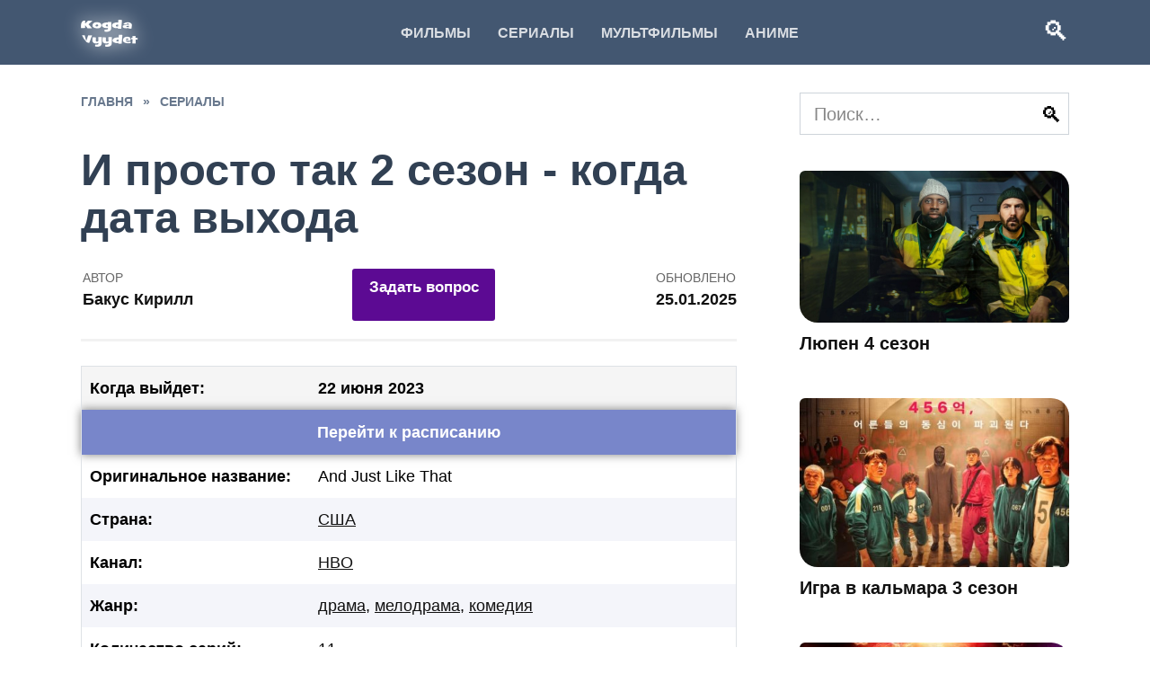

--- FILE ---
content_type: text/html; charset=UTF-8
request_url: https://kogdavyydet.com/i-prosto-tak-2-sezon.html
body_size: 26703
content:
<!doctype html> <html lang="ru-RU" prefix="og: https://ogp.me/ns#" > <head><meta charset="UTF-8"><script>if(navigator.userAgent.match(/MSIE|Internet Explorer/i)||navigator.userAgent.match(/Trident\/7\..*?rv:11/i)){var href=document.location.href;if(!href.match(/[?&]nowprocket/)){if(href.indexOf("?")==-1){if(href.indexOf("#")==-1){document.location.href=href+"?nowprocket=1"}else{document.location.href=href.replace("#","?nowprocket=1#")}}else{if(href.indexOf("#")==-1){document.location.href=href+"&nowprocket=1"}else{document.location.href=href.replace("#","&nowprocket=1#")}}}}</script><script>class RocketLazyLoadScripts{constructor(){this.triggerEvents=["keydown","mousedown","mousemove","touchmove","touchstart","touchend","wheel"],this.userEventHandler=this._triggerListener.bind(this),this.touchStartHandler=this._onTouchStart.bind(this),this.touchMoveHandler=this._onTouchMove.bind(this),this.touchEndHandler=this._onTouchEnd.bind(this),this.clickHandler=this._onClick.bind(this),this.interceptedClicks=[],window.addEventListener("pageshow",(e=>{this.persisted=e.persisted})),window.addEventListener("DOMContentLoaded",(()=>{this._preconnect3rdParties()})),this.delayedScripts={normal:[],async:[],defer:[]},this.allJQueries=[]}_addUserInteractionListener(e){document.hidden?e._triggerListener():(this.triggerEvents.forEach((t=>window.addEventListener(t,e.userEventHandler,{passive:!0}))),window.addEventListener("touchstart",e.touchStartHandler,{passive:!0}),window.addEventListener("mousedown",e.touchStartHandler),document.addEventListener("visibilitychange",e.userEventHandler))}_removeUserInteractionListener(){this.triggerEvents.forEach((e=>window.removeEventListener(e,this.userEventHandler,{passive:!0}))),document.removeEventListener("visibilitychange",this.userEventHandler)}_onTouchStart(e){"HTML"!==e.target.tagName&&(window.addEventListener("touchend",this.touchEndHandler),window.addEventListener("mouseup",this.touchEndHandler),window.addEventListener("touchmove",this.touchMoveHandler,{passive:!0}),window.addEventListener("mousemove",this.touchMoveHandler),e.target.addEventListener("click",this.clickHandler),this._renameDOMAttribute(e.target,"onclick","rocket-onclick"))}_onTouchMove(e){window.removeEventListener("touchend",this.touchEndHandler),window.removeEventListener("mouseup",this.touchEndHandler),window.removeEventListener("touchmove",this.touchMoveHandler,{passive:!0}),window.removeEventListener("mousemove",this.touchMoveHandler),e.target.removeEventListener("click",this.clickHandler),this._renameDOMAttribute(e.target,"rocket-onclick","onclick")}_onTouchEnd(e){window.removeEventListener("touchend",this.touchEndHandler),window.removeEventListener("mouseup",this.touchEndHandler),window.removeEventListener("touchmove",this.touchMoveHandler,{passive:!0}),window.removeEventListener("mousemove",this.touchMoveHandler)}_onClick(e){e.target.removeEventListener("click",this.clickHandler),this._renameDOMAttribute(e.target,"rocket-onclick","onclick"),this.interceptedClicks.push(e),e.preventDefault(),e.stopPropagation(),e.stopImmediatePropagation()}_replayClicks(){window.removeEventListener("touchstart",this.touchStartHandler,{passive:!0}),window.removeEventListener("mousedown",this.touchStartHandler),this.interceptedClicks.forEach((e=>{e.target.dispatchEvent(new MouseEvent("click",{view:e.view,bubbles:!0,cancelable:!0}))}))}_renameDOMAttribute(e,t,n){e.hasAttribute&&e.hasAttribute(t)&&(event.target.setAttribute(n,event.target.getAttribute(t)),event.target.removeAttribute(t))}_triggerListener(){this._removeUserInteractionListener(this),"loading"===document.readyState?document.addEventListener("DOMContentLoaded",this._loadEverythingNow.bind(this)):this._loadEverythingNow()}_preconnect3rdParties(){let e=[];document.querySelectorAll("script[type=rocketlazyloadscript]").forEach((t=>{if(t.hasAttribute("src")){const n=new URL(t.src).origin;n!==location.origin&&e.push({src:n,crossOrigin:t.crossOrigin||"module"===t.getAttribute("data-rocket-type")})}})),e=[...new Map(e.map((e=>[JSON.stringify(e),e]))).values()],this._batchInjectResourceHints(e,"preconnect")}async _loadEverythingNow(){this.lastBreath=Date.now(),this._delayEventListeners(),this._delayJQueryReady(this),this._handleDocumentWrite(),this._registerAllDelayedScripts(),this._preloadAllScripts(),await this._loadScriptsFromList(this.delayedScripts.normal),await this._loadScriptsFromList(this.delayedScripts.defer),await this._loadScriptsFromList(this.delayedScripts.async);try{await this._triggerDOMContentLoaded(),await this._triggerWindowLoad()}catch(e){}window.dispatchEvent(new Event("rocket-allScriptsLoaded")),this._replayClicks()}_registerAllDelayedScripts(){document.querySelectorAll("script[type=rocketlazyloadscript]").forEach((e=>{e.hasAttribute("src")?e.hasAttribute("async")&&!1!==e.async?this.delayedScripts.async.push(e):e.hasAttribute("defer")&&!1!==e.defer||"module"===e.getAttribute("data-rocket-type")?this.delayedScripts.defer.push(e):this.delayedScripts.normal.push(e):this.delayedScripts.normal.push(e)}))}async _transformScript(e){return await this._littleBreath(),new Promise((t=>{const n=document.createElement("script");[...e.attributes].forEach((e=>{let t=e.nodeName;"type"!==t&&("data-rocket-type"===t&&(t="type"),n.setAttribute(t,e.nodeValue))})),e.hasAttribute("src")?(n.addEventListener("load",t),n.addEventListener("error",t)):(n.text=e.text,t());try{e.parentNode.replaceChild(n,e)}catch(e){t()}}))}async _loadScriptsFromList(e){const t=e.shift();return t?(await this._transformScript(t),this._loadScriptsFromList(e)):Promise.resolve()}_preloadAllScripts(){this._batchInjectResourceHints([...this.delayedScripts.normal,...this.delayedScripts.defer,...this.delayedScripts.async],"preload")}_batchInjectResourceHints(e,t){var n=document.createDocumentFragment();e.forEach((e=>{if(e.src){const i=document.createElement("link");i.href=e.src,i.rel=t,"preconnect"!==t&&(i.as="script"),e.getAttribute&&"module"===e.getAttribute("data-rocket-type")&&(i.crossOrigin=!0),e.crossOrigin&&(i.crossOrigin=e.crossOrigin),n.appendChild(i)}})),document.head.appendChild(n)}_delayEventListeners(){let e={};function t(t,n){!function(t){function n(n){return e[t].eventsToRewrite.indexOf(n)>=0?"rocket-"+n:n}e[t]||(e[t]={originalFunctions:{add:t.addEventListener,remove:t.removeEventListener},eventsToRewrite:[]},t.addEventListener=function(){arguments[0]=n(arguments[0]),e[t].originalFunctions.add.apply(t,arguments)},t.removeEventListener=function(){arguments[0]=n(arguments[0]),e[t].originalFunctions.remove.apply(t,arguments)})}(t),e[t].eventsToRewrite.push(n)}function n(e,t){let n=e[t];Object.defineProperty(e,t,{get:()=>n||function(){},set(i){e["rocket"+t]=n=i}})}t(document,"DOMContentLoaded"),t(window,"DOMContentLoaded"),t(window,"load"),t(window,"pageshow"),t(document,"readystatechange"),n(document,"onreadystatechange"),n(window,"onload"),n(window,"onpageshow")}_delayJQueryReady(e){let t=window.jQuery;Object.defineProperty(window,"jQuery",{get:()=>t,set(n){if(n&&n.fn&&!e.allJQueries.includes(n)){n.fn.ready=n.fn.init.prototype.ready=function(t){e.domReadyFired?t.bind(document)(n):document.addEventListener("rocket-DOMContentLoaded",(()=>t.bind(document)(n)))};const t=n.fn.on;n.fn.on=n.fn.init.prototype.on=function(){if(this[0]===window){function e(e){return e.split(" ").map((e=>"load"===e||0===e.indexOf("load.")?"rocket-jquery-load":e)).join(" ")}"string"==typeof arguments[0]||arguments[0]instanceof String?arguments[0]=e(arguments[0]):"object"==typeof arguments[0]&&Object.keys(arguments[0]).forEach((t=>{delete Object.assign(arguments[0],{[e(t)]:arguments[0][t]})[t]}))}return t.apply(this,arguments),this},e.allJQueries.push(n)}t=n}})}async _triggerDOMContentLoaded(){this.domReadyFired=!0,await this._littleBreath(),document.dispatchEvent(new Event("rocket-DOMContentLoaded")),await this._littleBreath(),window.dispatchEvent(new Event("rocket-DOMContentLoaded")),await this._littleBreath(),document.dispatchEvent(new Event("rocket-readystatechange")),await this._littleBreath(),document.rocketonreadystatechange&&document.rocketonreadystatechange()}async _triggerWindowLoad(){await this._littleBreath(),window.dispatchEvent(new Event("rocket-load")),await this._littleBreath(),window.rocketonload&&window.rocketonload(),await this._littleBreath(),this.allJQueries.forEach((e=>e(window).trigger("rocket-jquery-load"))),await this._littleBreath();const e=new Event("rocket-pageshow");e.persisted=this.persisted,window.dispatchEvent(e),await this._littleBreath(),window.rocketonpageshow&&window.rocketonpageshow({persisted:this.persisted})}_handleDocumentWrite(){const e=new Map;document.write=document.writeln=function(t){const n=document.currentScript,i=document.createRange(),r=n.parentElement;let o=e.get(n);void 0===o&&(o=n.nextSibling,e.set(n,o));const s=document.createDocumentFragment();i.setStart(s,0),s.appendChild(i.createContextualFragment(t)),r.insertBefore(s,o)}}async _littleBreath(){Date.now()-this.lastBreath>45&&(await this._requestAnimFrame(),this.lastBreath=Date.now())}async _requestAnimFrame(){return document.hidden?new Promise((e=>setTimeout(e))):new Promise((e=>requestAnimationFrame(e)))}static run(){const e=new RocketLazyLoadScripts;e._addUserInteractionListener(e)}}RocketLazyLoadScripts.run();</script>  <meta name="viewport" content="width=device-width, initial-scale=1"> <link rel="apple-touch-icon" sizes="180x180" href="/apple-touch-icon.png"> <link rel="icon" type="image/png" sizes="32x32" href="/favicon-32x32.png"> <link rel="icon" type="image/png" sizes="16x16" href="/favicon-16x16.png"> <link rel="mask-icon" href="/safari-pinned-tab.svg" color="#5bbad5"> <meta name="msapplication-TileColor" content="#435771"> <meta name="theme-color" content="#ffffff"> <link rel="icon" href="https://kogdavyydet.com/favicon.png" type="image/png"/> <meta name="application-name" content="KogdaVyydet"/> <meta name="msapplication-TileColor" content="#435771"/> <meta name="msapplication-TileImage" content="https://kogdavyydet.com/mstile-144x144.png"/> <link rel="canonical" href="https://kogdavyydet.com/i-prosto-tak-2-sezon.html"/> <title>И просто так 2 сезон дата выхода всех новых серий</title><link rel="stylesheet" href="https://kogdavyydet.com/wp-content/cache/min/1/27b70b133daae6dc9096aba5140ff627.css" media="all" data-minify="1" /> <!-- All in One SEO Pro 4.4.5.1 - aioseo.com --> <meta name="description" content="Второй сезон продолжит развивать историю, внося новые сюжетные линии и персонажей. Дата выхода 2 сезона сериала И просто так ожидается 22 июня 2023 года."/> <meta name="robots" content="max-snippet:-1, max-image-preview:large, max-video-preview:-1"/> <link rel="canonical" href="https://kogdavyydet.com/i-prosto-tak-2-sezon.html"/> <meta name="generator" content="All in One SEO Pro (AIOSEO) 4.4.5.1"/> <meta property="og:locale" content="ru_RU"/> <meta property="og:site_name" content="Когда выйдет -"/> <meta property="og:type" content="article"/> <meta property="og:title" content="И просто так 2 сезон дата выхода всех новых серий"/> <meta property="og:description" content="Второй сезон продолжит развивать историю, внося новые сюжетные линии и персонажей. Дата выхода 2 сезона сериала И просто так ожидается 22 июня 2023 года."/> <meta property="og:url" content="https://kogdavyydet.com/i-prosto-tak-2-sezon.html"/> <meta property="article:published_time" content="2023-06-01T21:16:52+00:00"/> <meta property="article:modified_time" content="2025-01-25T17:09:50+00:00"/> <meta name="twitter:card" content="summary"/> <meta name="twitter:title" content="И просто так 2 сезон дата выхода всех новых серий"/> <meta name="twitter:description" content="Второй сезон продолжит развивать историю, внося новые сюжетные линии и персонажей. Дата выхода 2 сезона сериала И просто так ожидается 22 июня 2023 года."/> <script type="application/ld+json" class="aioseo-schema">
			{"@context":"https:\/\/schema.org","@graph":[{"@type":"BreadcrumbList","@id":"https:\/\/kogdavyydet.com\/i-prosto-tak-2-sezon.html#breadcrumblist","itemListElement":[{"@type":"ListItem","@id":"https:\/\/kogdavyydet.com\/#listItem","position":1,"item":{"@type":"WebPage","@id":"https:\/\/kogdavyydet.com\/","name":"\u0413\u043b\u0430\u0432\u043d\u0430\u044f \u0441\u0442\u0440\u0430\u043d\u0438\u0446\u0430","description":"\u0422\u043e\u043b\u044c\u043a\u043e \u0442\u043e\u0447\u043d\u044b\u0435 \u0434\u0430\u0442\u044b \u0432\u044b\u0445\u043e\u0434\u0430 \u0444\u0438\u043b\u044c\u043c\u043e\u0432 \u0438 \u0441\u0435\u0440\u0438\u0430\u043b\u043e\u0432. \u0423\u0437\u043d\u0430\u0439\u0442\u0435 \u043a\u043e\u0433\u0434\u0430 \u0432\u044b\u0439\u0434\u0435\u0442 \u043d\u043e\u0432\u044b\u0439 \u0441\u0435\u0437\u043e\u043d \u043b\u044e\u0431\u0438\u043c\u043e\u0433\u043e \u0441\u0435\u0440\u0438\u0430\u043b\u0430, \u043a\u0430\u043a\u0438\u0435 \u043d\u043e\u0432\u0438\u043d\u043a\u0438 \u0432\u044b\u0439\u0434\u0443\u0442 \u043d\u0430 Netflix, Apple TV \u0438 \u0434\u0440\u0443\u0433\u0438\u0445 \u043f\u043b\u0430\u0442\u0444\u043e\u0440\u043c\u0430\u0445. \u0421\u0432\u0435\u0436\u0438\u0435 \u043d\u043e\u0432\u043e\u0441\u0442\u0438 \u043a\u0438\u043d\u043e \u0438 \u0433\u0440\u0430\u0444\u0438\u043a\u0438 \u0432\u044b\u0445\u043e\u0434\u0430 \u0441\u0435\u0440\u0438\u0439.","url":"https:\/\/kogdavyydet.com\/"}}]},{"@type":"NewsArticle","@id":"https:\/\/kogdavyydet.com\/i-prosto-tak-2-sezon.html#newsarticle","name":"\u0418 \u043f\u0440\u043e\u0441\u0442\u043e \u0442\u0430\u043a 2 \u0441\u0435\u0437\u043e\u043d \u0434\u0430\u0442\u0430 \u0432\u044b\u0445\u043e\u0434\u0430 \u0432\u0441\u0435\u0445 \u043d\u043e\u0432\u044b\u0445 \u0441\u0435\u0440\u0438\u0439","headline":"\u0418 \u043f\u0440\u043e\u0441\u0442\u043e \u0442\u0430\u043a 2 \u0441\u0435\u0437\u043e\u043d","author":{"@id":"https:\/\/kogdavyydet.com\/author\/nrlzmndvkv5#author"},"publisher":{"@id":"https:\/\/kogdavyydet.com\/#person"},"image":{"@type":"ImageObject","url":"https:\/\/kogdavyydet.com\/wp-content\/uploads\/2023\/06\/i-prosto-tak-2-sezon-data.jpg","width":800,"height":450,"caption":"\u0438 \u043f\u0440\u043e\u0441\u0442\u043e \u0442\u0430\u043a 2 \u0441\u0435\u0437\u043e\u043d"},"datePublished":"2023-06-01T21:16:52+03:00","dateModified":"2025-01-25T17:09:50+03:00","inLanguage":"ru-RU","mainEntityOfPage":{"@id":"https:\/\/kogdavyydet.com\/i-prosto-tak-2-sezon.html#webpage"},"isPartOf":{"@id":"https:\/\/kogdavyydet.com\/i-prosto-tak-2-sezon.html#webpage"},"articleSection":"\u0421\u0435\u0440\u0438\u0430\u043b\u044b","dateline":"\u041e\u043f\u0443\u0431\u043b\u0438\u043a\u043e\u0432\u0430\u043d\u043e \u0432 2 \u0438\u044e\u043d\u044f, 2023."},{"@type":"Person","@id":"https:\/\/kogdavyydet.com\/#person","name":"\u0411\u0430\u043a\u0443\u0441 \u041a\u0438\u0440\u0438\u043b\u043b","image":{"@type":"ImageObject","@id":"https:\/\/kogdavyydet.com\/i-prosto-tak-2-sezon.html#personImage","url":"https:\/\/secure.gravatar.com\/avatar\/c8461f108608eb4431f9e8316067ea5cb9cc8e810d9fc91381f3a1a6b9d5d83b?s=96&d=mm&r=g","width":96,"height":96,"caption":"\u0411\u0430\u043a\u0443\u0441 \u041a\u0438\u0440\u0438\u043b\u043b"}},{"@type":"Person","@id":"https:\/\/kogdavyydet.com\/author\/nrlzmndvkv5#author","url":"https:\/\/kogdavyydet.com\/author\/nrlzmndvkv5","name":"\u0411\u0430\u043a\u0443\u0441 \u041a\u0438\u0440\u0438\u043b\u043b","image":{"@type":"ImageObject","@id":"https:\/\/kogdavyydet.com\/i-prosto-tak-2-sezon.html#authorImage","url":"https:\/\/secure.gravatar.com\/avatar\/c8461f108608eb4431f9e8316067ea5cb9cc8e810d9fc91381f3a1a6b9d5d83b?s=96&d=mm&r=g","width":96,"height":96,"caption":"\u0411\u0430\u043a\u0443\u0441 \u041a\u0438\u0440\u0438\u043b\u043b"}},{"@type":"WebPage","@id":"https:\/\/kogdavyydet.com\/i-prosto-tak-2-sezon.html#webpage","url":"https:\/\/kogdavyydet.com\/i-prosto-tak-2-sezon.html","name":"\u0418 \u043f\u0440\u043e\u0441\u0442\u043e \u0442\u0430\u043a 2 \u0441\u0435\u0437\u043e\u043d \u0434\u0430\u0442\u0430 \u0432\u044b\u0445\u043e\u0434\u0430 \u0432\u0441\u0435\u0445 \u043d\u043e\u0432\u044b\u0445 \u0441\u0435\u0440\u0438\u0439","description":"\u0412\u0442\u043e\u0440\u043e\u0439 \u0441\u0435\u0437\u043e\u043d \u043f\u0440\u043e\u0434\u043e\u043b\u0436\u0438\u0442 \u0440\u0430\u0437\u0432\u0438\u0432\u0430\u0442\u044c \u0438\u0441\u0442\u043e\u0440\u0438\u044e, \u0432\u043d\u043e\u0441\u044f \u043d\u043e\u0432\u044b\u0435 \u0441\u044e\u0436\u0435\u0442\u043d\u044b\u0435 \u043b\u0438\u043d\u0438\u0438 \u0438 \u043f\u0435\u0440\u0441\u043e\u043d\u0430\u0436\u0435\u0439. \u0414\u0430\u0442\u0430 \u0432\u044b\u0445\u043e\u0434\u0430 2 \u0441\u0435\u0437\u043e\u043d\u0430 \u0441\u0435\u0440\u0438\u0430\u043b\u0430 \u0418 \u043f\u0440\u043e\u0441\u0442\u043e \u0442\u0430\u043a \u043e\u0436\u0438\u0434\u0430\u0435\u0442\u0441\u044f 22 \u0438\u044e\u043d\u044f 2023 \u0433\u043e\u0434\u0430.","inLanguage":"ru-RU","isPartOf":{"@id":"https:\/\/kogdavyydet.com\/#website"},"breadcrumb":{"@id":"https:\/\/kogdavyydet.com\/i-prosto-tak-2-sezon.html#breadcrumblist"},"author":{"@id":"https:\/\/kogdavyydet.com\/author\/nrlzmndvkv5#author"},"creator":{"@id":"https:\/\/kogdavyydet.com\/author\/nrlzmndvkv5#author"},"image":{"@type":"ImageObject","url":"https:\/\/kogdavyydet.com\/wp-content\/uploads\/2023\/06\/i-prosto-tak-2-sezon-data.jpg","@id":"https:\/\/kogdavyydet.com\/#mainImage","width":800,"height":450,"caption":"\u0438 \u043f\u0440\u043e\u0441\u0442\u043e \u0442\u0430\u043a 2 \u0441\u0435\u0437\u043e\u043d"},"primaryImageOfPage":{"@id":"https:\/\/kogdavyydet.com\/i-prosto-tak-2-sezon.html#mainImage"},"datePublished":"2023-06-01T21:16:52+03:00","dateModified":"2025-01-25T17:09:50+03:00"},{"@type":"WebSite","@id":"https:\/\/kogdavyydet.com\/#website","url":"https:\/\/kogdavyydet.com\/","name":"\u041a\u043e\u0433\u0434\u0430 \u0432\u044b\u0439\u0434\u0435\u0442","alternateName":"\u041a\u043e\u0433\u0434\u0430 \u0432\u044b\u0439\u0434\u0435\u0442","inLanguage":"ru-RU","publisher":{"@id":"https:\/\/kogdavyydet.com\/#person"}}]}
		</script> <!-- All in One SEO Pro --> <style id='wp-img-auto-sizes-contain-inline-css' type='text/css'> img:is([sizes=auto i],[sizes^="auto," i]){contain-intrinsic-size:3000px 1500px} /*# sourceURL=wp-img-auto-sizes-contain-inline-css */ </style> <style id='classic-theme-styles-inline-css' type='text/css'> /*! This file is auto-generated */ .wp-block-button__link{color:#fff;background-color:#32373c;border-radius:9999px;box-shadow:none;text-decoration:none;padding:calc(.667em + 2px) calc(1.333em + 2px);font-size:1.125em}.wp-block-file__button{background:#32373c;color:#fff;text-decoration:none} /*# sourceURL=/wp-includes/css/classic-themes.min.css */ </style>       <style id='searchwp-live-search-inline-css' type='text/css'> .searchwp-live-search-result .searchwp-live-search-result--title a { font-size: 16px; } .searchwp-live-search-result .searchwp-live-search-result--price { font-size: 14px; } .searchwp-live-search-result .searchwp-live-search-result--add-to-cart .button { font-size: 14px; } /*# sourceURL=searchwp-live-search-inline-css */ </style>   <script type="text/javascript" src="https://kogdavyydet.com/wp-includes/js/jquery/jquery.min.js" id="jquery-core-js" defer></script> <style>.pseudo-clearfy-link { color: #008acf; cursor: pointer;}.pseudo-clearfy-link:hover { text-decoration: none;}</style><link rel="preload" href="https://kogdavyydet.com/wp-content/uploads/2023/06/i-prosto-tak-2-sezon-data.jpg" as="image" crossorigin> <style>.scrolltop{background-color:#a5a5a5}.post-card--related, .post-card--related .post-card__thumbnail img, .post-card--related .post-card__thumbnail a:before{border-radius: 6px}::selection, .card-slider__category, .card-slider-container .swiper-pagination-bullet-active, .post-card--grid .post-card__thumbnail:before, .post-card:not(.post-card--small) .post-card__thumbnail a:before, .post-card:not(.post-card--small) .post-card__category, .post-box--high .post-box__category span, .post-box--wide .post-box__category span, .page-separator, .pagination .nav-links .page-numbers:not(.dots):not(.current):before, .btn, .btn-primary:hover, .btn-primary:not(:disabled):not(.disabled).active, .btn-primary:not(:disabled):not(.disabled):active, .show>.btn-primary.dropdown-toggle, .comment-respond .form-submit input, .page-links__item{background-color:#435771}.entry-image--big .entry-image__body .post-card__category a, .home-text ul:not([class])>li:before, .page-content ul:not([class])>li:before, .taxonomy-description ul:not([class])>li:before, .widget-area .widget_categories ul.menu li a:before, .widget-area .widget_categories ul.menu li span:before, .widget-area .widget_categories>ul li a:before, .widget-area .widget_categories>ul li span:before, .widget-area .widget_nav_menu ul.menu li a:before, .widget-area .widget_nav_menu ul.menu li span:before, .widget-area .widget_nav_menu>ul li a:before, .widget-area .widget_nav_menu>ul li span:before, .page-links .page-numbers:not(.dots):not(.current):before, .page-links .post-page-numbers:not(.dots):not(.current):before, .pagination .nav-links .page-numbers:not(.dots):not(.current):before, .pagination .nav-links .post-page-numbers:not(.dots):not(.current):before, .entry-image--full .entry-image__body .post-card__category a, .entry-image--fullscreen .entry-image__body .post-card__category a, .entry-image--wide .entry-image__body .post-card__category a{background-color:#435771}.comment-respond input:focus, select:focus, textarea:focus, .post-card--grid.post-card--thumbnail-no, .post-card--standard:after, .post-card--related.post-card--thumbnail-no:hover, .spoiler-box, .btn-primary, .btn-primary:hover, .btn-primary:not(:disabled):not(.disabled).active, .btn-primary:not(:disabled):not(.disabled):active, .show>.btn-primary.dropdown-toggle, .inp:focus, .entry-tag:focus, .entry-tag:hover, .search-screen .search-form .search-field:focus, .entry-content ul:not([class])>li:before, .text-content ul:not([class])>li:before, .page-content ul:not([class])>li:before, .taxonomy-description ul:not([class])>li:before, .entry-content blockquote, .input:focus, input[type=color]:focus, input[type=date]:focus, input[type=datetime-local]:focus, input[type=datetime]:focus, input[type=email]:focus, input[type=month]:focus, input[type=number]:focus, input[type=password]:focus, input[type=range]:focus, input[type=search]:focus, input[type=tel]:focus, input[type=text]:focus, input[type=time]:focus, input[type=url]:focus, input[type=week]:focus, select:focus, textarea:focus{border-color:#435771 !important}.post-card--small .post-card__category, .post-card__author:before, .post-card__comments:before, .post-card__date:before, .post-card__like:before, .post-card__views:before, .entry-author:before, .entry-date:before, .entry-time:before, .entry-views:before, .entry-content ol:not([class])>li:before, .text-content ol:not([class])>li:before, .entry-content blockquote:before, .spoiler-box__title:after, .search-icon:hover:before, .search-form .search-submit:hover:before, .star-rating-item.hover, .comment-list .bypostauthor>.comment-body .comment-author:after, .breadcrumb a, .breadcrumb span, .search-screen .search-form .search-submit:before, .star-rating--score-1:not(.hover) .star-rating-item:nth-child(1), .star-rating--score-2:not(.hover) .star-rating-item:nth-child(1), .star-rating--score-2:not(.hover) .star-rating-item:nth-child(2), .star-rating--score-3:not(.hover) .star-rating-item:nth-child(1), .star-rating--score-3:not(.hover) .star-rating-item:nth-child(2), .star-rating--score-3:not(.hover) .star-rating-item:nth-child(3), .star-rating--score-4:not(.hover) .star-rating-item:nth-child(1), .star-rating--score-4:not(.hover) .star-rating-item:nth-child(2), .star-rating--score-4:not(.hover) .star-rating-item:nth-child(3), .star-rating--score-4:not(.hover) .star-rating-item:nth-child(4), .star-rating--score-5:not(.hover) .star-rating-item:nth-child(1), .star-rating--score-5:not(.hover) .star-rating-item:nth-child(2), .star-rating--score-5:not(.hover) .star-rating-item:nth-child(3), .star-rating--score-5:not(.hover) .star-rating-item:nth-child(4), .star-rating--score-5:not(.hover) .star-rating-item:nth-child(5){color:#435771}.site-header, .site-header a, .site-header .pseudo-link{color:#ffffff}.humburger span, .top-menu>ul>li>a:before, .top-menu>ul>li>span:before{background:#ffffff}.site-header{background-color:#435771}@media (min-width: 992px){.top-menu ul li .sub-menu{background-color:#435771}}@media (min-width: 768px){.site-header{background-position:left top}}.main-navigation, .footer-navigation, .footer-navigation .removed-link, .main-navigation .removed-link, .main-navigation ul li>a, .footer-navigation ul li>a{color:#ffffff}.main-navigation, .main-navigation ul li .sub-menu li, .main-navigation ul li.menu-item-has-children:before, .footer-navigation, .footer-navigation ul li .sub-menu li, .footer-navigation ul li.menu-item-has-children:before{background-color:#7886ca}.site-footer{background-color:#435771}body{font-family:"Arial" ,"Helvetica Neue", Helvetica, Arial, sans-serif;font-size:20px;}.site-title, .site-title a{font-family:"Arial" ,"Helvetica Neue", Helvetica, Arial, sans-serif;}.site-description{font-family:"Arial" ,"Helvetica Neue", Helvetica, Arial, sans-serif;}.main-navigation ul li a, .main-navigation ul li span, .footer-navigation ul li a, .footer-navigation ul li span{font-family:"Arial" ,"Helvetica Neue", Helvetica, Arial, sans-serif;}.h1, h1:not(.site-title){font-family:"Arial" ,"Helvetica Neue", Helvetica, Arial, sans-serif;}.h2, .related-posts__header, .section-block__title, h2{font-family:"Arial" ,"Helvetica Neue", Helvetica, Arial, sans-serif;}.h3, h3{font-family:"Arial" ,"Helvetica Neue", Helvetica, Arial, sans-serif;}.h4, h4{font-family:"Arial" ,"Helvetica Neue", Helvetica, Arial, sans-serif;}.h5, h5{font-family:"Arial" ,"Helvetica Neue", Helvetica, Arial, sans-serif;}.h6, h6{font-family:"Arial" ,"Helvetica Neue", Helvetica, Arial, sans-serif;}</style> <link rel="icon" href="https://kogdavyydet.com/wp-content/uploads/2022/05/cropped-favicon-32x32.png" sizes="32x32"/> <link rel="icon" href="https://kogdavyydet.com/wp-content/uploads/2022/05/cropped-favicon-192x192.png" sizes="192x192"/> <link rel="apple-touch-icon" href="https://kogdavyydet.com/wp-content/uploads/2022/05/cropped-favicon-180x180.png"/> <meta name="msapplication-TileImage" content="https://kogdavyydet.com/wp-content/uploads/2022/05/cropped-favicon-270x270.png"/> <style type="text/css" id="wp-custom-css"> img{ border-radius: 6px 20px; } .post-card__thumbnail { border-radius: 8px 20px; } .eTimer .etSep {padding: 0px 2px!important;} .podbor {font-size:16px;} .podbor ul {list-style: none; gap: 25px; display: flex; margin-left: -25px; flex-direction: initial; flex-wrap: wrap;} .podbor ul li {display: flex;} .podbor li.name::before{content: ""; background-image: url(https://kogdavyydet.com/wp-content/themes/reboot_child/img/name.png); display: inline-block; width: 30px; height: 30px; background-size: cover; position: relative; left: -5px;} .podbor li.imdb::before{content: ""; background-image: url(https://kogdavyydet.com/wp-content/themes/reboot_child/img/imdb.png); display: inline-block; width: 30px; height: 30px; background-size: cover; position: relative; left: -5px;} .podbor li.rating::before{content: ""; background-image: url(https://kogdavyydet.com/wp-content/themes/reboot_child/img/rating.png); display: inline-block; width: 30px; height: 30px; background-size: cover; position: relative; left: -5px;} .podbor li.rating2::before{content: ""; background-image: url(https://kogdavyydet.com/wp-content/themes/reboot_child/img/rating2.png); display: inline-block; width: 30px; height: 30px; background-size: cover; position: relative; left: -5px;} .podbor li.time::before{content: ""; background-image: url(https://kogdavyydet.com/wp-content/themes/reboot_child/img/time.png); display: inline-block; width: 30px; height: 30px; background-size: cover; position: relative; left: -5px;} .podbor li.country::before{content: ""; background-image: url(https://kogdavyydet.com/wp-content/themes/reboot_child/img/country.png); display: inline-block; width: 30px; height: 30px; background-size: cover; position: relative; left: -5px;} .podbor li.genre::before{content: ""; background-image: url(https://kogdavyydet.com/wp-content/themes/reboot_child/img/genre.png); display: inline-block; width: 30px; height: 30px; background-size: cover; position: relative; left: -5px; padding-right:30px;} .podbor li.actor::before{content: ""; background-image: url(https://kogdavyydet.com/wp-content/themes/reboot_child/img/actors.png); display: inline-block; width: 30px; height: 30px; background-size: cover; position: relative; left: -5px; padding-right:30px;} .snew { display: inline-block; padding: 1px 3px; background-color: red; border-radius: 5px; margin-left: 5px; position: absolute; margin-top: -40px; margin-left: 146px; color: white; font-size: 9px; line-height: 1; } summary {background: #fbff00; padding: 8px 8px; margin-top: -10px; border-radius: 8%;} .iframe-container { display: none; } .entry-meta {margin-bottom: 0;} .entry-author:before, .entry-date:before, .entry-time:before, .entry-views:before{ display: none; } .entry-author, .entry-date {padding-left:2px;} .entry-content table td{ border: unset;} #.entry-content table{ border: unset;} table tr:nth-child(2n) { background-color: #F4F5FA; } .similar-project { display:block; margin: 15px 0 5px 0; padding: 15px 10px 1px 10px; background: rgb(244,245,250); background: linear-gradient(10deg, rgba(244,245,250,1) 0%, rgba(240,248,255,1) 54%); border-radius: 8px; } .similar-project h3{color: #435771;} .similar-project li:before{ border: 6px solid #435771; } h1, h2, h3, h4 {color: #314053;} @media only screen and (min-width: 800px) { .expert-review-likes { margin: 0 15px 18px 6px; } .expert-review-likes__button {padding: 9px!important;} .expert-review-likes__button--dislike {margin-left:12px} .expert-review-likes__button--like {padding:0px} } .site-logotype { -webkit-filter: drop-shadow(0 0 10px #fff); filter: drop-shadow(0 0 10px #fff); } .toggle-button { background: linear-gradient(172deg, #0096ff, #435771); border:1px; padding: 5px 20px; font-size:26px; border-radius:4px; margin:10px 0; color: white; cursor: pointer;} .video-container { display: none; margin-top: 10px; } .video-section { margin-bottom: 20px; } </style> <noscript><style id="rocket-lazyload-nojs-css">.rll-youtube-player, [data-lazy-src]{display:none !important;}</style></noscript> <link rel="apple-touch-icon-precomposed" href="/apple-touch-icon-precomposed.png"/> <link rel="apple-touch-icon" size="120x120" href="/apple-touch-icon.png"> <link rel="apple-touch-icon" size="180x180" href="/apple-touch-icon-180x180.png"> <script type="rocketlazyloadscript" asung src="https://ajax.googleapis.com/ajax/libs/jquery/3.4.1/jquery.min.js" defer></script> <script type="text/javascript" asunc src="https://kogdavyydet.com/wp-includes/js/jquery/jquery.min.js" defer></script> <!-- Global site tag (gtag.js) - Google Analytics --> <script type="rocketlazyloadscript" async src="https://www.googletagmanager.com/gtag/js?id=G-L5Z49LL3TE"></script> <script type="rocketlazyloadscript">
  window.dataLayer = window.dataLayer || [];
  function gtag(){dataLayer.push(arguments);}
  gtag('js', new Date());

  gtag('config', 'G-L5Z49LL3TE');
</script> <script type="rocketlazyloadscript" async src="https://pagead2.googlesyndication.com/pagead/js/adsbygoogle.js?client=ca-pub-7251880263792201"
     crossorigin="anonymous"></script> <style id='global-styles-inline-css' type='text/css'>
:root{--wp--preset--aspect-ratio--square: 1;--wp--preset--aspect-ratio--4-3: 4/3;--wp--preset--aspect-ratio--3-4: 3/4;--wp--preset--aspect-ratio--3-2: 3/2;--wp--preset--aspect-ratio--2-3: 2/3;--wp--preset--aspect-ratio--16-9: 16/9;--wp--preset--aspect-ratio--9-16: 9/16;--wp--preset--color--black: #000000;--wp--preset--color--cyan-bluish-gray: #abb8c3;--wp--preset--color--white: #ffffff;--wp--preset--color--pale-pink: #f78da7;--wp--preset--color--vivid-red: #cf2e2e;--wp--preset--color--luminous-vivid-orange: #ff6900;--wp--preset--color--luminous-vivid-amber: #fcb900;--wp--preset--color--light-green-cyan: #7bdcb5;--wp--preset--color--vivid-green-cyan: #00d084;--wp--preset--color--pale-cyan-blue: #8ed1fc;--wp--preset--color--vivid-cyan-blue: #0693e3;--wp--preset--color--vivid-purple: #9b51e0;--wp--preset--gradient--vivid-cyan-blue-to-vivid-purple: linear-gradient(135deg,rgb(6,147,227) 0%,rgb(155,81,224) 100%);--wp--preset--gradient--light-green-cyan-to-vivid-green-cyan: linear-gradient(135deg,rgb(122,220,180) 0%,rgb(0,208,130) 100%);--wp--preset--gradient--luminous-vivid-amber-to-luminous-vivid-orange: linear-gradient(135deg,rgb(252,185,0) 0%,rgb(255,105,0) 100%);--wp--preset--gradient--luminous-vivid-orange-to-vivid-red: linear-gradient(135deg,rgb(255,105,0) 0%,rgb(207,46,46) 100%);--wp--preset--gradient--very-light-gray-to-cyan-bluish-gray: linear-gradient(135deg,rgb(238,238,238) 0%,rgb(169,184,195) 100%);--wp--preset--gradient--cool-to-warm-spectrum: linear-gradient(135deg,rgb(74,234,220) 0%,rgb(151,120,209) 20%,rgb(207,42,186) 40%,rgb(238,44,130) 60%,rgb(251,105,98) 80%,rgb(254,248,76) 100%);--wp--preset--gradient--blush-light-purple: linear-gradient(135deg,rgb(255,206,236) 0%,rgb(152,150,240) 100%);--wp--preset--gradient--blush-bordeaux: linear-gradient(135deg,rgb(254,205,165) 0%,rgb(254,45,45) 50%,rgb(107,0,62) 100%);--wp--preset--gradient--luminous-dusk: linear-gradient(135deg,rgb(255,203,112) 0%,rgb(199,81,192) 50%,rgb(65,88,208) 100%);--wp--preset--gradient--pale-ocean: linear-gradient(135deg,rgb(255,245,203) 0%,rgb(182,227,212) 50%,rgb(51,167,181) 100%);--wp--preset--gradient--electric-grass: linear-gradient(135deg,rgb(202,248,128) 0%,rgb(113,206,126) 100%);--wp--preset--gradient--midnight: linear-gradient(135deg,rgb(2,3,129) 0%,rgb(40,116,252) 100%);--wp--preset--font-size--small: 19.5px;--wp--preset--font-size--medium: 20px;--wp--preset--font-size--large: 36.5px;--wp--preset--font-size--x-large: 42px;--wp--preset--font-size--normal: 22px;--wp--preset--font-size--huge: 49.5px;--wp--preset--spacing--20: 0.44rem;--wp--preset--spacing--30: 0.67rem;--wp--preset--spacing--40: 1rem;--wp--preset--spacing--50: 1.5rem;--wp--preset--spacing--60: 2.25rem;--wp--preset--spacing--70: 3.38rem;--wp--preset--spacing--80: 5.06rem;--wp--preset--shadow--natural: 6px 6px 9px rgba(0, 0, 0, 0.2);--wp--preset--shadow--deep: 12px 12px 50px rgba(0, 0, 0, 0.4);--wp--preset--shadow--sharp: 6px 6px 0px rgba(0, 0, 0, 0.2);--wp--preset--shadow--outlined: 6px 6px 0px -3px rgb(255, 255, 255), 6px 6px rgb(0, 0, 0);--wp--preset--shadow--crisp: 6px 6px 0px rgb(0, 0, 0);}:where(.is-layout-flex){gap: 0.5em;}:where(.is-layout-grid){gap: 0.5em;}body .is-layout-flex{display: flex;}.is-layout-flex{flex-wrap: wrap;align-items: center;}.is-layout-flex > :is(*, div){margin: 0;}body .is-layout-grid{display: grid;}.is-layout-grid > :is(*, div){margin: 0;}:where(.wp-block-columns.is-layout-flex){gap: 2em;}:where(.wp-block-columns.is-layout-grid){gap: 2em;}:where(.wp-block-post-template.is-layout-flex){gap: 1.25em;}:where(.wp-block-post-template.is-layout-grid){gap: 1.25em;}.has-black-color{color: var(--wp--preset--color--black) !important;}.has-cyan-bluish-gray-color{color: var(--wp--preset--color--cyan-bluish-gray) !important;}.has-white-color{color: var(--wp--preset--color--white) !important;}.has-pale-pink-color{color: var(--wp--preset--color--pale-pink) !important;}.has-vivid-red-color{color: var(--wp--preset--color--vivid-red) !important;}.has-luminous-vivid-orange-color{color: var(--wp--preset--color--luminous-vivid-orange) !important;}.has-luminous-vivid-amber-color{color: var(--wp--preset--color--luminous-vivid-amber) !important;}.has-light-green-cyan-color{color: var(--wp--preset--color--light-green-cyan) !important;}.has-vivid-green-cyan-color{color: var(--wp--preset--color--vivid-green-cyan) !important;}.has-pale-cyan-blue-color{color: var(--wp--preset--color--pale-cyan-blue) !important;}.has-vivid-cyan-blue-color{color: var(--wp--preset--color--vivid-cyan-blue) !important;}.has-vivid-purple-color{color: var(--wp--preset--color--vivid-purple) !important;}.has-black-background-color{background-color: var(--wp--preset--color--black) !important;}.has-cyan-bluish-gray-background-color{background-color: var(--wp--preset--color--cyan-bluish-gray) !important;}.has-white-background-color{background-color: var(--wp--preset--color--white) !important;}.has-pale-pink-background-color{background-color: var(--wp--preset--color--pale-pink) !important;}.has-vivid-red-background-color{background-color: var(--wp--preset--color--vivid-red) !important;}.has-luminous-vivid-orange-background-color{background-color: var(--wp--preset--color--luminous-vivid-orange) !important;}.has-luminous-vivid-amber-background-color{background-color: var(--wp--preset--color--luminous-vivid-amber) !important;}.has-light-green-cyan-background-color{background-color: var(--wp--preset--color--light-green-cyan) !important;}.has-vivid-green-cyan-background-color{background-color: var(--wp--preset--color--vivid-green-cyan) !important;}.has-pale-cyan-blue-background-color{background-color: var(--wp--preset--color--pale-cyan-blue) !important;}.has-vivid-cyan-blue-background-color{background-color: var(--wp--preset--color--vivid-cyan-blue) !important;}.has-vivid-purple-background-color{background-color: var(--wp--preset--color--vivid-purple) !important;}.has-black-border-color{border-color: var(--wp--preset--color--black) !important;}.has-cyan-bluish-gray-border-color{border-color: var(--wp--preset--color--cyan-bluish-gray) !important;}.has-white-border-color{border-color: var(--wp--preset--color--white) !important;}.has-pale-pink-border-color{border-color: var(--wp--preset--color--pale-pink) !important;}.has-vivid-red-border-color{border-color: var(--wp--preset--color--vivid-red) !important;}.has-luminous-vivid-orange-border-color{border-color: var(--wp--preset--color--luminous-vivid-orange) !important;}.has-luminous-vivid-amber-border-color{border-color: var(--wp--preset--color--luminous-vivid-amber) !important;}.has-light-green-cyan-border-color{border-color: var(--wp--preset--color--light-green-cyan) !important;}.has-vivid-green-cyan-border-color{border-color: var(--wp--preset--color--vivid-green-cyan) !important;}.has-pale-cyan-blue-border-color{border-color: var(--wp--preset--color--pale-cyan-blue) !important;}.has-vivid-cyan-blue-border-color{border-color: var(--wp--preset--color--vivid-cyan-blue) !important;}.has-vivid-purple-border-color{border-color: var(--wp--preset--color--vivid-purple) !important;}.has-vivid-cyan-blue-to-vivid-purple-gradient-background{background: var(--wp--preset--gradient--vivid-cyan-blue-to-vivid-purple) !important;}.has-light-green-cyan-to-vivid-green-cyan-gradient-background{background: var(--wp--preset--gradient--light-green-cyan-to-vivid-green-cyan) !important;}.has-luminous-vivid-amber-to-luminous-vivid-orange-gradient-background{background: var(--wp--preset--gradient--luminous-vivid-amber-to-luminous-vivid-orange) !important;}.has-luminous-vivid-orange-to-vivid-red-gradient-background{background: var(--wp--preset--gradient--luminous-vivid-orange-to-vivid-red) !important;}.has-very-light-gray-to-cyan-bluish-gray-gradient-background{background: var(--wp--preset--gradient--very-light-gray-to-cyan-bluish-gray) !important;}.has-cool-to-warm-spectrum-gradient-background{background: var(--wp--preset--gradient--cool-to-warm-spectrum) !important;}.has-blush-light-purple-gradient-background{background: var(--wp--preset--gradient--blush-light-purple) !important;}.has-blush-bordeaux-gradient-background{background: var(--wp--preset--gradient--blush-bordeaux) !important;}.has-luminous-dusk-gradient-background{background: var(--wp--preset--gradient--luminous-dusk) !important;}.has-pale-ocean-gradient-background{background: var(--wp--preset--gradient--pale-ocean) !important;}.has-electric-grass-gradient-background{background: var(--wp--preset--gradient--electric-grass) !important;}.has-midnight-gradient-background{background: var(--wp--preset--gradient--midnight) !important;}.has-small-font-size{font-size: var(--wp--preset--font-size--small) !important;}.has-medium-font-size{font-size: var(--wp--preset--font-size--medium) !important;}.has-large-font-size{font-size: var(--wp--preset--font-size--large) !important;}.has-x-large-font-size{font-size: var(--wp--preset--font-size--x-large) !important;}
/*# sourceURL=global-styles-inline-css */
</style>
</head> <body class="wp-singular post-template-default single single-post postid-67647 single-format-standard wp-embed-responsive wp-theme-reboot wp-child-theme-reboot_child sidebar-right"> <progress value="0"></progress> <div id="page" class="site"> <a class="skip-link screen-reader-text" href="#content">Перейти к содержанию</a> <div class="search-screen-overlay js-search-screen-overlay"></div> <div class="search-screen js-search-screen"> <form role="search" method="get" class="search-form" action="https://kogdavyydet.com/"> <label> <span class="screen-reader-text">Search for:</span> <input type="search" required class="search-field" placeholder="Поиск…" value="" name="s" data-swplive="true" data-swpengine="default" data-swpconfig="default"> </label> <button type="submit" class="search-submit" title="Поиск"></button> </form> </div> <header id="masthead" class="site-header full" itemscope itemtype="http://schema.org/WPHeader"> <div class="site-header-inner fixed"> <div class="humburger js-humburger"><span></span><span></span><span></span></div> <div class="site-branding"> <div class="site-logotype"><a href="https://kogdavyydet.com/"><img src="data:image/svg+xml,%3Csvg%20xmlns='http://www.w3.org/2000/svg'%20viewBox='0%200%2064%2030'%3E%3C/svg%3E" width="64" height="30" alt="Когда выйдет" data-lazy-src="https://kogdavyydet.com/wp-content/uploads/2022/05/logo.png"><noscript><img src="https://kogdavyydet.com/wp-content/uploads/2022/05/logo.png" width="64" height="30" alt="Когда выйдет"></noscript></a></div></div><!-- .site-branding --><div class="top-menu"><ul id="top-menu" class="menu"><li id="menu-item-56354" class="menu-item menu-item-type-taxonomy menu-item-object-category menu-item-56354"><a href="https://kogdavyydet.com/category/filmy">Фильмы</a></li> <li id="menu-item-56351" class="menu-item menu-item-type-taxonomy menu-item-object-category current-post-ancestor current-menu-parent current-post-parent menu-item-56351"><a href="https://kogdavyydet.com/category/serialy">Сериалы</a></li> <li id="menu-item-56348" class="menu-item menu-item-type-taxonomy menu-item-object-category menu-item-56348"><a href="https://kogdavyydet.com/category/multfilmy">Мультфильмы</a></li> <li id="menu-item-56349" class="menu-item menu-item-type-taxonomy menu-item-object-category menu-item-56349"><a href="https://kogdavyydet.com/category/anime">Аниме</a></li> </ul></div> <div class="header-search"> <span class="search-icon js-search-icon"></span> </div> </div> </header><!-- #masthead --> <nav id="site-navigation" class="main-navigation fixed" style="display: none;"> <div class="main-navigation-inner full"> <ul id="header_menu"></ul> </div> </nav> <div class="container header-separator"></div> <div class="mobile-menu-placeholder js-mobile-menu-placeholder"></div> <div id="content" class="site-content fixed"> <div class="site-content-inner"> <div id="primary" class="content-area" itemscope itemtype="http://schema.org/Article"> <main id="main" class="site-main article-card"> <article id="post-67647" class="article-post post-67647 post type-post status-publish format-standard has-post-thumbnail category-serialy"> <div class="breadcrumb" itemscope itemtype="http://schema.org/BreadcrumbList"><span class="breadcrumb-item" itemprop="itemListElement" itemscope itemtype="http://schema.org/ListItem"><a href="https://kogdavyydet.com/" itemprop="item"><span itemprop="name">Главня</span></a><meta itemprop="position" content="0"></span> <span class="breadcrumb-separator">»</span> <span class="breadcrumb-item" itemprop="itemListElement" itemscope itemtype="http://schema.org/ListItem"><a href="https://kogdavyydet.com/category/serialy" itemprop="item"><span itemprop="name">Сериалы</span></a><meta itemprop="position" content="1"></span></div> <h1 class="entry-title">И просто так 2 сезон - когда дата выхода</h1><a id="turbo"></a> <div class="entry-meta"> <span class="entry-author" itemprop="author"><span class="entry-label">Автор</span> Бакус Кирилл</span> <span class="expert-review-button js-expert-review-button" data-settings="{&quot;type&quot;:&quot;comments&quot;,&quot;expertType&quot;:&quot;expert_id&quot;,&quot;expertId&quot;:&quot;2&quot;,&quot;use_phone&quot;:0,&quot;link&quot;:&quot;&quot;,&quot;sign&quot;:&quot;d5e7f19bd8fb670a3d48276a37c49e799efe1a7dadd284dcc9d04e0575e328f3&quot;}">Задать вопрос</span> <!-- --> <span class="entry-date"><span class="entry-label">Обновлено</span> <time itemprop="dateModified" datetime="2025-01-25">25.01.2025</time></span> </div> <div class="entry-content" itemprop="articleBody"> <table class="movies-table" width="auto"> <tbody> <tr id="date"> <td class="m-column" width="35%">Когда выйдет:</td> <td class="m-column" width="65%">22 июня 2023</td> </tr> <tr> <td id="raspis" colspan="2"><a href="#rasp">Перейти к расписанию</a></td> </tr> <tr> <td class="m-column" width="30%">Оригинальное название:</td> <td width="70%">And Just Like That</td> </tr> <tr> <td class="m-column" width="30%">Страна:</td> <td width="70%"><a href="/tag/USA">США</a></td> </tr> <tr> <td class="m-column" width="30%">Канал:</td> <td width="70%"><a href="/tag/hbo">HBO</a></td> </tr> <tr> <td class="m-column" width="30%">Жанр:</td> <td width="70%"><a href="/tag/drama">драма</a>, <a href="/tag/melodrama">мелодрама</a>, <a href="/tag/komediya">комедия</a></td> </tr> <tr> <td class="m-column" width="30%">Количество серий:</td> <td width="70%">11</td> </tr> <tr> <td class="m-column" width="30%">Режиссеры:</td> <td width="70%">Майкл Патрик Кинг, Джиллиан Робеспьер, Ниша Ганатра</td> </tr> <tr> <td class="m-column" width="30%">Актеры:</td> <td width="70%">Сара Джессика Паркер, Кристин Дэвис, Синтия Никсон, Сара Рамирес Марио Кантоне</td> </tr> <tr> <td class="m-column" width="30%">Рейтинги:</td> <td width="70%">imdb &#8212; 5.7</td> </tr> </tbody> </table> <div class="expert-review-likes expert-review-likes--style-button-3-color expert-review-likes--size-xl expert-review-likes--alignment-center js-expert-review-likes-button-container" data-post_id="67647"><button class="expert-review-likes__button expert-review-likes__button--like js-expert-review-likes-button" data-type="like"><span class="expert-review-likes__icon"><svg xmlns="http://www.w3.org/2000/svg" viewBox="0 0 512 512"><path fill="currentColor" d="M103.6 202.7h-37c-9.2 0-16.6 7.4-16.6 16.6v240.1c0 9.2 7.4 16.6 16.6 16.6h36.9c9.2 0 16.6-7.4 16.6-16.6V219.3c.1-9.2-7.3-16.6-16.5-16.6zM425 202.7H290.2c-33.3 0 7.4-131.1 7.4-131.1 1.8-14.8 1.8-29.5-16.6-29.5h-16.6c-12.9 0-22.2 9.2-25.9 18.5 0 0-79.4 131.7-87.9 151.3-1.6 2.8-2.6 5.9-2.6 9.4v236.4c0 10.2 8.3 18.5 18.5 18.5H364c48-1.8 79.4-29.5 85-73.9l14.8-157c1.9-22.3-9.2-42.6-38.8-42.6z"/></svg></span><span class="expert-review-likes__label">Ожидаю</span><span class="expert-review-likes__count js-expert-review-likes-count" data-count="12">12</span></button><button class="expert-review-likes__button expert-review-likes__button--dislike js-expert-review-likes-button" data-type="dislike"><span class="expert-review-likes__icon"><svg xmlns="http://www.w3.org/2000/svg" viewBox="0 0 512 512"><path fill="currentColor" d="M103.6 318.3h-37c-9.2 0-16.6-7.4-16.6-16.6V61.6C50 52.4 57.4 45 66.6 45h36.9c9.2 0 16.6 7.4 16.6 16.6v240.1c.1 9.2-7.3 16.6-16.5 16.6zM425 318.3H290.2c-33.3 0 7.4 131.1 7.4 131.1 1.8 14.8 1.8 29.5-16.6 29.5h-16.6c-12.9 0-22.2-9.2-25.9-18.5 0 0-79.4-131.7-87.9-151.3-1.6-2.8-2.6-5.9-2.6-9.4V63.5c0-10.2 8.3-18.5 18.5-18.5H364c48 1.8 79.4 29.5 85 73.9l14.8 157c1.9 22.1-9.2 42.4-38.8 42.4z"/></svg></span><span class="expert-review-likes__label">Не интересно</span><span class="expert-review-likes__count js-expert-review-dislikes-count" data-count="2">2</span></button></div> <p>Продолжение спин-оффа культового сериала &#171;С*кс в большом городе&#187;, который выходит под названием &#171;And Just Like That&#187; выйдет в июне 2023 года. Дату выхода 1 серии 2 сезона &#171;И просто так&#187; назначили на 22 июня 2023 года. Проект вновь объединяет трех из четырех главных героинь &#8212; Кэрри Брэдшоу, Шарлотту Йорк и Миранду Хоббс. События этого сериала, как и в предыдущем, развиваются в ярком и шумном Нью-Йорке.</p><div class="b-r b-r--after_p_1"><blockquote class="info">А как вы считаете, стоит ли снимать продолжение, и что в нем должно быть? <span class="expert-review-button js-expert-review-button" data-settings="{&quot;type&quot;:&quot;comments&quot;,&quot;expertType&quot;:&quot;expert_id&quot;,&quot;expertId&quot;:&quot;2&quot;,&quot;use_phone&quot;:0,&quot;link&quot;:&quot;&quot;,&quot;sign&quot;:&quot;d5e7f19bd8fb670a3d48276a37c49e799efe1a7dadd284dcc9d04e0575e328f3&quot;}">Ответить</span></blockquote> <script type="rocketlazyloadscript" async src="https://pagead2.googlesyndication.com/pagead/js/adsbygoogle.js?client=ca-pub-7251880263792201"
     crossorigin="anonymous"></script> <!-- kogda-header --> <ins class="adsbygoogle" style="display:block" data-ad-client="ca-pub-7251880263792201" data-ad-slot="8204607172" data-ad-format="auto" data-full-width-responsive="true"></ins> <script type="rocketlazyloadscript">
     (adsbygoogle = window.adsbygoogle || []).push({});
</script></div> <blockquote class="twitter-tweet"> <p lang="en" dir="ltr">Max announced that Kim Cattrall will reprise her &quot;Sex and the City&quot; character Samantha Jones for Season 2 of “And Just Like That.” </p> <p>New episodes begin streaming on June 22. <a href="https://t.co/Ga8ps9fbUz">pic.twitter.com/Ga8ps9fbUz</a></p> <p>&mdash; TODAY (@TODAYshow) <a href="https://twitter.com/TODAYshow/status/1664258985879302144?ref_src=twsrc%5Etfw">June 1, 2023</a></p></blockquote> <p> <script type="rocketlazyloadscript" async src="https://platform.twitter.com/widgets.js" charset="utf-8"></script></p> <div class="table-of-contents"><div class="table-of-contents__header"><span class="table-of-contents__hide js-table-of-contents-hide">Содержание</span></div><ol class="table-of-contents__list js-table-of-contents-list" style="display:none;"> <li class="level-1"><a href="#syuzhet">Сюжет</a></li><li class="level-2"><a href="#interesnye-fakty">Интересные факты</a></li><li class="level-1"><a href="#raspisanie-vyhoda-seriy-2-sezona">Расписание выхода серий 2 сезона</a></li></ol></div><h2 id="syuzhet">Сюжет</h2> <p>&#171;And Just Like That&#187; показывает, как меняется жизнь героинь с течением времени, их отношения, карьера и любовные истории. Сериал продолжает освещать сложные вопросы женщин &#171;за 50&#187;, обсуждая проблемы возраста, общества, технологий и многого другого. И хотя мир сильно изменился с времен &#171;Секса в большом городе&#187;, главные героини по-прежнему ищут любовь и смысл жизни, балансируя между карьерой и личной жизнью, и прежде всего ценят свою дружбу.</p> <p>Второй сезон продолжит развивать историю, внося новые сюжетные линии и персонажей, которые придают свежесть сериалу. Что будет дальше &#8212; мы узнаем 22 июня 2023 года, когда выйдет второй сезон этого увлекательного и захватывающего сериала. Будет интересно наблюдать, как развиваются истории этих сильных, независимых женщин, как они преодолевают жизненные испытания и стараются найти свое место в мире, который не перестает меняться. Дата выхода 2 сезона сериала И просто так ожидается 22 июня 2023 года.</p><div class="b-r b-r--after_p_3"><script type="rocketlazyloadscript" async src="https://pagead2.googlesyndication.com/pagead/js/adsbygoogle.js?client=ca-pub-7251880263792201"
     crossorigin="anonymous"></script> <!-- kogda-4-abz --> <ins class="adsbygoogle" style="display:block" data-ad-client="ca-pub-7251880263792201" data-ad-slot="1082377102" data-ad-format="auto" data-full-width-responsive="true"></ins> <script type="rocketlazyloadscript">
     (adsbygoogle = window.adsbygoogle || []).push({});
</script></div> <p><span itemprop="image" itemscope itemtype="https://schema.org/ImageObject"><picture itemprop="url image" decoding="async" class="aligncenter size-full wp-image-67648">
<source type="image/webp" data-lazy-srcset="https://kogdavyydet.com/wp-content/uploads/2023/06/i-prosto-tak-2-sezon-data.jpg.webp 800w, https://kogdavyydet.com/wp-content/uploads/2023/06/i-prosto-tak-2-sezon-data-300x169.jpg.webp 300w, https://kogdavyydet.com/wp-content/uploads/2023/06/i-prosto-tak-2-sezon-data-768x432.jpg.webp 768w, https://kogdavyydet.com/wp-content/uploads/2023/06/i-prosto-tak-2-sezon-data-231x130.jpg.webp 231w, https://kogdavyydet.com/wp-content/uploads/2023/06/i-prosto-tak-2-sezon-data-711x400.jpg.webp 711w" sizes="(max-width: 800px) 100vw, 800px"/>
<img itemprop="url image" decoding="async" src="data:image/svg+xml,%3Csvg%20xmlns='http://www.w3.org/2000/svg'%20viewBox='0%200%20800%20450'%3E%3C/svg%3E" alt="и просто так 2 сезон" width="800" height="450" data-lazy-srcset="https://kogdavyydet.com/wp-content/uploads/2023/06/i-prosto-tak-2-sezon-data.jpg 800w, https://kogdavyydet.com/wp-content/uploads/2023/06/i-prosto-tak-2-sezon-data-300x169.jpg 300w, https://kogdavyydet.com/wp-content/uploads/2023/06/i-prosto-tak-2-sezon-data-768x432.jpg 768w, https://kogdavyydet.com/wp-content/uploads/2023/06/i-prosto-tak-2-sezon-data-231x130.jpg 231w, https://kogdavyydet.com/wp-content/uploads/2023/06/i-prosto-tak-2-sezon-data-711x400.jpg 711w" data-lazy-sizes="(max-width: 800px) 100vw, 800px" data-lazy-src="https://kogdavyydet.com/wp-content/uploads/2023/06/i-prosto-tak-2-sezon-data.jpg"/><noscript><img itemprop="url image" decoding="async" src="https://kogdavyydet.com/wp-content/uploads/2023/06/i-prosto-tak-2-sezon-data.jpg" alt="и просто так 2 сезон" width="800" height="450" srcset="https://kogdavyydet.com/wp-content/uploads/2023/06/i-prosto-tak-2-sezon-data.jpg 800w, https://kogdavyydet.com/wp-content/uploads/2023/06/i-prosto-tak-2-sezon-data-300x169.jpg 300w, https://kogdavyydet.com/wp-content/uploads/2023/06/i-prosto-tak-2-sezon-data-768x432.jpg 768w, https://kogdavyydet.com/wp-content/uploads/2023/06/i-prosto-tak-2-sezon-data-231x130.jpg 231w, https://kogdavyydet.com/wp-content/uploads/2023/06/i-prosto-tak-2-sezon-data-711x400.jpg 711w" sizes="(max-width: 800px) 100vw, 800px"/></noscript>
</picture>
<meta itemprop="width" content="800"><meta itemprop="height" content="450"></span></p> <h3 id="interesnye-fakty">Интересные факты</h3> <ul> <li>В &#171;And Just Like That&#8230;&#187; добавлены новые персонажи, которые обогащают историю и делают её более многообразной. Это включает в себя новых актеров и актрис, представляющих разные этнические группы, возрасты и ориентации.</li> <li>Несмотря на отсутствие Саманты, сериал сохраняет ее дух и значение для истории, подтверждая важность дружбы и свободы в жизни женщин.</li> <li>Дата выхода второго сезона сериала &#171;And Just Like That&#8230;&#187; была объявлена на 22 июня 2023 года.</li> <li>Сериал продолжает уникальный стиль оригинального сериала в вопросах моды и дизайна. Костюмы для персонажей создаются с тем же тщательным вниманием к деталям и стилю, что и в оригинальном сериале.</li> </ul> <h2 id="raspisanie-vyhoda-seriy-2-sezona"><a id="rasp"></a>Расписание выхода серий 2 сезона</h2> <table id="tablepress-216" class="tablepress tablepress-id-216 dataTable no-footer"> <thead> <tr class="row-1 odd"> <th class="column-1 sorting" style="width: 335px;" tabindex="0" colspan="1" rowspan="1">Серия:</th> <th class="column-2 sorting_desc" style="width: 375px;" tabindex="0" colspan="1" rowspan="1">Дата выхода:</th> </tr> </thead> <tbody class="row-hover"> <tr> <td>2&#215;1-2 серия</td> <td>22 июня 2023</td> </tr> <tr> <td>2&#215;3</td> <td>29 июня 2023</td> </tr> <tr> <td>2&#215;4</td> <td>6 июля 2023</td> </tr> <tr> <td>2&#215;5</td> <td>13.07.2023</td> </tr> <tr> <td>2&#215;6</td> <td>20.07.2023</td> </tr> <tr> <td>2&#215;7</td> <td>27.07.2023</td> </tr> <tr> <td>2 сезон 8 серия</td> <td>03.08.2023</td> </tr> <tr> <td>2 сезон 9 серия</td> <td>10.08.2023</td> </tr> <tr> <td>2 сезон 10 серия</td> <td>17.08.2023</td> </tr> <tr> <td>2 сезон 11 серия</td> <td>24.08.2023</td> </tr> </tbody> </table> <p><script type="application/ld+json">
        {
            "@context": "http://schema.org",
            "@type": "TVSeries",
            "name": "And Just Like That",
            "containsSeason": [
                {
                    "@type": "TVSeason",
                    "startDate": "2023-06-22",
                    "numberOfEpisodes": "11",                     "name": "И просто так 2 сезон",
                    "seasonNumber": "2",                         "productionCompany": [
        {
            "@type": "Organization",
            "name": "HBO"
            }        ],
                        "@id": "https://kogdavyydet.com/i-prosto-tak-2-sezon.html",
                            "actor": [
        {
                    "@type": "Person",
                    "name": "Сара Джессика Паркер"
                }, {
                    "@type": "Person",
                    "name": "Кристин Дэвис"
                }, {
                    "@type": "Person",
                    "name": "Синтия Никсон"
                }        ],
                            "url": "https://kogdavyydet.com/i-prosto-tak-2-sezon.html"
                }
            ]
        }
    </script></p><div class="b-r b-r--after_content"><div class="expert-review-poll js-expert-review-poll expert-review-poll--style-light-1 expert-review-poll--color-blue-1" data-id="63694" data-can_vote="1" data-r="0"> <div class="expert-review-poll__header">Продолжение какого сериала ожидаете больше всего?</div><div class="expert-review-poll-item js-expert-review-poll-item" data-id="1"> <div class="expert-review-poll-item__answer js-expert-review-poll-item-answer">Уэнсдей 2 сезон</div> <div class="expert-review-poll-item__num js-expert-review-poll-item-num">36.19%</div> <div class="expert-review-poll-item__progress js-expert-review-poll-item-progress" style="width: 36.19%"></div></div><div class="expert-review-poll-item js-expert-review-poll-item" data-id="2"> <div class="expert-review-poll-item__answer js-expert-review-poll-item-answer">Дом дракона 2 сезон</div> <div class="expert-review-poll-item__num js-expert-review-poll-item-num">9.26%</div> <div class="expert-review-poll-item__progress js-expert-review-poll-item-progress" style="width: 9.26%"></div></div><div class="expert-review-poll-item js-expert-review-poll-item" data-id="3"> <div class="expert-review-poll-item__answer js-expert-review-poll-item-answer">Игра в кальмара 2 сезон</div> <div class="expert-review-poll-item__num js-expert-review-poll-item-num">14.07%</div> <div class="expert-review-poll-item__progress js-expert-review-poll-item-progress" style="width: 14.07%"></div></div><div class="expert-review-poll-item js-expert-review-poll-item" data-id="4"> <div class="expert-review-poll-item__answer js-expert-review-poll-item-answer">Очень странные дела 5 сезон</div> <div class="expert-review-poll-item__num js-expert-review-poll-item-num">7.62%</div> <div class="expert-review-poll-item__progress js-expert-review-poll-item-progress" style="width: 7.62%"></div></div><div class="expert-review-poll-item js-expert-review-poll-item" data-id="5"> <div class="expert-review-poll-item__answer js-expert-review-poll-item-answer">Леди Баг и супер-кот 5 сезон</div> <div class="expert-review-poll-item__num js-expert-review-poll-item-num">5.83%</div> <div class="expert-review-poll-item__progress js-expert-review-poll-item-progress" style="width: 5.83%"></div></div><div class="expert-review-poll-item js-expert-review-poll-item" data-id="6"> <div class="expert-review-poll-item__answer js-expert-review-poll-item-answer">Я больше по аниме</div> <div class="expert-review-poll-item__num js-expert-review-poll-item-num">20.43%</div> <div class="expert-review-poll-item__progress js-expert-review-poll-item-progress" style="width: 20.43%"></div></div><div class="expert-review-poll-item js-expert-review-poll-item" data-id="7"> <div class="expert-review-poll-item__answer js-expert-review-poll-item-answer">Другой (напишу в комментариях)</div> <div class="expert-review-poll-item__num js-expert-review-poll-item-num">6.53%</div> <div class="expert-review-poll-item__progress js-expert-review-poll-item-progress" style="width: 6.53%"></div></div> <div class="expert-review-poll__count">Проголосовало: <span class="js-expert-review-poll-count">252830</span></div></div></div> </div><!-- .entry-content --> </article> <script type="rocketlazyloadscript">window.addEventListener('DOMContentLoaded', function() {
var winHeight = $(window).height(),
    docHeight = $(document).height(),
    progressBar = $('progress'),
    max, value;
max = docHeight - winHeight;
progressBar.attr('max', max);
$(document).on('scroll', function () {
    value = $(window).scrollTop();
    progressBar.attr('value', value);
});
});</script> <p>Поделиться в социальных сетях:</p> <div class="entry-social"> <div class="social-buttons"><span class="social-button social-button--facebook" data-social="facebook"></span><span class="social-button social-button--telegram" data-social="telegram"></span><span class="social-button social-button--twitter" data-social="twitter"></span><span class="social-button social-button--viber" data-social="viber"></span><span class="social-button social-button--whatsapp" data-social="whatsapp"></span><span class="social-button social-button--vkontakte" data-social="vkontakte" data-image="https://kogdavyydet.com/wp-content/uploads/2023/06/i-prosto-tak-2-sezon-data-150x150.jpg"></span></div> </div> <!--noindex--> <div class="author-box"> <div class="author-info"> <div class="author-box__ava"> <img alt='' src="data:image/svg+xml,%3Csvg%20xmlns='http://www.w3.org/2000/svg'%20viewBox='0%200%2070%2070'%3E%3C/svg%3E" data-lazy-srcset='https://secure.gravatar.com/avatar/c8461f108608eb4431f9e8316067ea5cb9cc8e810d9fc91381f3a1a6b9d5d83b?s=140&#038;d=mm&#038;r=g 2x' class='avatar avatar-70 photo' height='70' width='70' decoding='async' data-lazy-src="https://secure.gravatar.com/avatar/c8461f108608eb4431f9e8316067ea5cb9cc8e810d9fc91381f3a1a6b9d5d83b?s=70&#038;d=mm&#038;r=g"/><noscript><img alt='' src='https://secure.gravatar.com/avatar/c8461f108608eb4431f9e8316067ea5cb9cc8e810d9fc91381f3a1a6b9d5d83b?s=70&#038;d=mm&#038;r=g' srcset='https://secure.gravatar.com/avatar/c8461f108608eb4431f9e8316067ea5cb9cc8e810d9fc91381f3a1a6b9d5d83b?s=140&#038;d=mm&#038;r=g 2x' class='avatar avatar-70 photo' height='70' width='70' decoding='async'/></noscript> </div> <div class="author-box__body"> <div class="author-box__author"> <a href ="https://kogdavyydet.com/author/nrlzmndvkv5" target="_blank">Бакус Кирилл</a> </div> <div class="author-box__description"> <!--noindex--><p>Бакус Кирилл — независимый журналист в сфере развлечений с более чем семилетним опытом. Он хорошо разбирается в фильмах и сериалах. Постоянно следит, когда выйдут новые сериалы. В курсе всех новостей киноиндустрии.</p> <!--/noindex--> </div> </div> </div> <div class="author-box__rating"> <div class="author-box__rating-title">Оцените автора</div> <div class="wp-star-rating js-star-rating star-rating--score-0" data-post-id="67647" data-rating-count="0" data-rating-sum="0" data-rating-value="0"><span class="star-rating-item js-star-rating-item" data-score="1"><svg aria-hidden="true" role="img" xmlns="http://www.w3.org/2000/svg" viewBox="0 0 576 512" class="i-ico"><path fill="currentColor" d="M259.3 17.8L194 150.2 47.9 171.5c-26.2 3.8-36.7 36.1-17.7 54.6l105.7 103-25 145.5c-4.5 26.3 23.2 46 46.4 33.7L288 439.6l130.7 68.7c23.2 12.2 50.9-7.4 46.4-33.7l-25-145.5 105.7-103c19-18.5 8.5-50.8-17.7-54.6L382 150.2 316.7 17.8c-11.7-23.6-45.6-23.9-57.4 0z" class="ico-star"></path></svg></span><span class="star-rating-item js-star-rating-item" data-score="2"><svg aria-hidden="true" role="img" xmlns="http://www.w3.org/2000/svg" viewBox="0 0 576 512" class="i-ico"><path fill="currentColor" d="M259.3 17.8L194 150.2 47.9 171.5c-26.2 3.8-36.7 36.1-17.7 54.6l105.7 103-25 145.5c-4.5 26.3 23.2 46 46.4 33.7L288 439.6l130.7 68.7c23.2 12.2 50.9-7.4 46.4-33.7l-25-145.5 105.7-103c19-18.5 8.5-50.8-17.7-54.6L382 150.2 316.7 17.8c-11.7-23.6-45.6-23.9-57.4 0z" class="ico-star"></path></svg></span><span class="star-rating-item js-star-rating-item" data-score="3"><svg aria-hidden="true" role="img" xmlns="http://www.w3.org/2000/svg" viewBox="0 0 576 512" class="i-ico"><path fill="currentColor" d="M259.3 17.8L194 150.2 47.9 171.5c-26.2 3.8-36.7 36.1-17.7 54.6l105.7 103-25 145.5c-4.5 26.3 23.2 46 46.4 33.7L288 439.6l130.7 68.7c23.2 12.2 50.9-7.4 46.4-33.7l-25-145.5 105.7-103c19-18.5 8.5-50.8-17.7-54.6L382 150.2 316.7 17.8c-11.7-23.6-45.6-23.9-57.4 0z" class="ico-star"></path></svg></span><span class="star-rating-item js-star-rating-item" data-score="4"><svg aria-hidden="true" role="img" xmlns="http://www.w3.org/2000/svg" viewBox="0 0 576 512" class="i-ico"><path fill="currentColor" d="M259.3 17.8L194 150.2 47.9 171.5c-26.2 3.8-36.7 36.1-17.7 54.6l105.7 103-25 145.5c-4.5 26.3 23.2 46 46.4 33.7L288 439.6l130.7 68.7c23.2 12.2 50.9-7.4 46.4-33.7l-25-145.5 105.7-103c19-18.5 8.5-50.8-17.7-54.6L382 150.2 316.7 17.8c-11.7-23.6-45.6-23.9-57.4 0z" class="ico-star"></path></svg></span><span class="star-rating-item js-star-rating-item" data-score="5"><svg aria-hidden="true" role="img" xmlns="http://www.w3.org/2000/svg" viewBox="0 0 576 512" class="i-ico"><path fill="currentColor" d="M259.3 17.8L194 150.2 47.9 171.5c-26.2 3.8-36.7 36.1-17.7 54.6l105.7 103-25 145.5c-4.5 26.3 23.2 46 46.4 33.7L288 439.6l130.7 68.7c23.2 12.2 50.9-7.4 46.4-33.7l-25-145.5 105.7-103c19-18.5 8.5-50.8-17.7-54.6L382 150.2 316.7 17.8c-11.7-23.6-45.6-23.9-57.4 0z" class="ico-star"></path></svg></span></div><div class="star-rating-text"><em>( Пока оценок нет )</em></div> </div> </div> <!--/noindex--> <meta itemscope itemprop="mainEntityOfPage" itemType="https://schema.org/WebPage" itemid="https://kogdavyydet.com/i-prosto-tak-2-sezon.html" content="И просто так 2 сезон"> <div itemprop="publisher" itemscope itemtype="https://schema.org/Organization" style="display: none;"><div itemprop="logo" itemscope itemtype="https://schema.org/ImageObject"><img itemprop="url image" src="data:image/svg+xml,%3Csvg%20xmlns='http://www.w3.org/2000/svg'%20viewBox='0%200%200%200'%3E%3C/svg%3E" alt="Когда выйдет" data-lazy-src="https://kogdavyydet.com/wp-content/uploads/2022/05/logo.png"><noscript><img itemprop="url image" src="https://kogdavyydet.com/wp-content/uploads/2022/05/logo.png" alt="Когда выйдет"></noscript></div><meta itemprop="name" content="Когда выйдет"><meta itemprop="telephone" content="Когда выйдет"><meta itemprop="address" content="https://kogdavyydet.com"></div> <!--<a id="raspisanie2" href="">График выхода сериалов</a> --> <div id="comments" class="comments-area"> <div id="respond" class="comment-respond"> <div id="reply-title" class="comment-reply-title">Отзывы и мнения зрителей <small><a rel="nofollow" id="cancel-comment-reply-link" href="/i-prosto-tak-2-sezon.html#respond" style="display:none;">Отменить ответ</a></small></div><form action="https://kogdavyydet.com/wp-comments-post.php" method="post" id="commentform" class="comment-form"><p class="comment-form-author"><label class="screen-reader-text" for="author">Имя</label> <input id="author" name="author" type="text" value="" size="30" maxlength="245" placeholder="Имя"/></p> <p class="comment-form-email"><label class="screen-reader-text" for="email">Email</label> <input id="email" name="email" type="email" value="" size="30" maxlength="100" placeholder="Email"/></p> <p class="comment-form-comment"><label class="screen-reader-text" for="comment">Комментарий</label> <textarea id="comment" name="comment" cols="45" rows="8" maxlength="65525" required="required" placeholder="Комментарий" ></textarea></p><div class="comment-notes-after">Не забудьте добавить сайт на главный экран своего смартфона*</div><p class="comment-form-cookies-consent"><input id="wp-comment-cookies-consent" name="wp-comment-cookies-consent" type="checkbox" value="yes"/> <label for="wp-comment-cookies-consent">Сохранить моё имя, email и адрес сайта в этом браузере для последующих моих комментариев.</label></p> <p class="form-submit"><input name="submit" type="submit" id="submit" class="submit" value="Отправить комментарий"/> <input type='hidden' name='comment_post_ID' value='67647' id='comment_post_ID'/> <input type='hidden' name='comment_parent' id='comment_parent' value='0'/> </p></form> </div><!-- #respond --> </div><!-- #comments --> </main><!-- #main --> </div><!-- #primary --> <aside id="secondary" class="widget-area" itemscope itemtype="http://schema.org/WPSideBar"> <div class="sticky-sidebar js-sticky-sidebar"> <div id="search-2" class="widget widget_search"> <form role="search" method="get" class="search-form" action="https://kogdavyydet.com/"> <label> <span class="screen-reader-text">Search for:</span> <input type="search" required class="search-field" placeholder="Поиск…" value="" name="s" data-swplive="true" data-swpengine="default" data-swpconfig="default"> </label> <button type="submit" class="search-submit" title="Поиск"></button> </form></div><div id="custom_html-5" class="widget_text widget widget_custom_html"><div class="textwidget custom-html-widget"><!-- <a style="text-decoration:none;" href="https://kogdavyydet.com/dyuna-prorochestvo.html"> <img loading="lazy" border="0" alt="когда выйдет" src="data:image/svg+xml,%3Csvg%20xmlns='http://www.w3.org/2000/svg'%20viewBox='0%200%20300%20169'%3E%3C/svg%3E" width="300px" height="169px" data-lazy-src="/wp-content/uploads/2024/05/Dune-Prophecy.jpg"><noscript><img loading="lazy" border="0" alt="когда выйдет" src="/wp-content/uploads/2024/05/Dune-Prophecy.jpg" width="300px" height="169px"></noscript> <p><b>Дюна: пророчество</b></p> <span class="expert-review-button" style="margin:5px 0 0 90px;">Оценить</span></a> --></div></div><div id="custom_html-7" class="widget_text widget widget_custom_html"><div class="textwidget custom-html-widget"><a style="text-decoration:none;" href="https://kogdavyydet.com/lyupen-4-sezon.html"> <img loading="lazy" border="0" alt="Самые ожидаемые сериалы" src="data:image/svg+xml,%3Csvg%20xmlns='http://www.w3.org/2000/svg'%20viewBox='0%200%20300%20169'%3E%3C/svg%3E" width="300px" height="169px" style="margin-bottom:8px;" data-lazy-src="/wp-content/uploads/2023/10/lyupen-4-sezon-data-vyhoda.jpg"><noscript><img loading="lazy" border="0" alt="Самые ожидаемые сериалы" src="/wp-content/uploads/2023/10/lyupen-4-sezon-data-vyhoda.jpg" width="300px" height="169px" style="margin-bottom:8px;"></noscript> <p><b>Люпен 4 сезон</b></p> </a> <br> <div class="clear"></div> <a style="text-decoration:none;" href="https://kogdavyydet.com/igra-v-kalmara-3-sezon.html"> <img loading="lazy" border="0" alt="Игра в кальмара 3 сезон" src="data:image/svg+xml,%3Csvg%20xmlns='http://www.w3.org/2000/svg'%20viewBox='0%200%20300%20169'%3E%3C/svg%3E" width="300px" height="169px" style="margin-bottom:8px;" data-lazy-src="/wp-content/uploads/2021/09/ab12c8.jpg"><noscript><img loading="lazy" border="0" alt="Игра в кальмара 3 сезон" src="/wp-content/uploads/2021/09/ab12c8.jpg" width="300px" height="169px" style="margin-bottom:8px;"></noscript> <p><b>Игра в кальмара 3 сезон</b></p> </a> <br> <div class="clear"></div> <a style="text-decoration:none;" href="https://kogdavyydet.com/ochen-strannye-dela-5-sezon.html"> <img loading="lazy" border="0" alt="Очень странные дела 5 сезон" src="data:image/svg+xml,%3Csvg%20xmlns='http://www.w3.org/2000/svg'%20viewBox='0%200%20300%20169'%3E%3C/svg%3E" width="300px" height="169px" style="margin-bottom:8px;" data-lazy-src="/wp-content/uploads/2018/01/Stranger-Things-e1515508575829.jpg"><noscript><img loading="lazy" border="0" alt="Очень странные дела 5 сезон" src="/wp-content/uploads/2018/01/Stranger-Things-e1515508575829.jpg" width="300px" height="169px" style="margin-bottom:8px;"></noscript> <p><b>Очень странные дела 5 сезон</b></p> </a> <br> <div class="clear"></div> <a style="text-decoration:none;" href="https://kogdavyydet.com/uensdej-2-sezon-data.html"> <picture loading="lazy" border="0" style="margin-bottom:8px;">
<source type="image/webp" data-lazy-srcset="/wp-content/uploads/2022/11/wednesday-season-2.jpg.webp"/>
<img loading="lazy" border="0" alt="Уэнсдей 2 сезон" src="data:image/svg+xml,%3Csvg%20xmlns='http://www.w3.org/2000/svg'%20viewBox='0%200%20300%20169'%3E%3C/svg%3E" width="300px" height="169px" data-lazy-src="/wp-content/uploads/2022/11/wednesday-season-2.jpg"/><noscript><img loading="lazy" border="0" alt="Уэнсдей 2 сезон" src="/wp-content/uploads/2022/11/wednesday-season-2.jpg" width="300px" height="169px"/></noscript>
</picture>
 <p><b>Уэнсдей 2 сезон</b></p> </a> <br> <div class="clear"></div> <a style="text-decoration:none;" href="https://kogdavyydet.com/dom-drakona-3-sezon.html"> <picture loading="lazy" border="0" style="margin-bottom:8px;">
<source type="image/webp" data-lazy-srcset="/wp-content/uploads/2022/08/house-of-the-dragon-episode-2.jpg.webp"/>
<img loading="lazy" border="0" alt="дом дракона" src="data:image/svg+xml,%3Csvg%20xmlns='http://www.w3.org/2000/svg'%20viewBox='0%200%20300%20169'%3E%3C/svg%3E" width="300px" height="169px" data-lazy-src="/wp-content/uploads/2022/08/house-of-the-dragon-episode-2.jpg"/><noscript><img loading="lazy" border="0" alt="дом дракона" src="/wp-content/uploads/2022/08/house-of-the-dragon-episode-2.jpg" width="300px" height="169px"/></noscript>
</picture>
 <p><b>Дом дракона 3 сезон</b></p> </a> <br> <div class="clear"></div> <a style="text-decoration:none;" href="https://kogdavyydet.com/rasskaz-sluzhanki-6-sezon.html"> <img loading="lazy" border="0" alt="Ривердейл 7 сезон" src="data:image/svg+xml,%3Csvg%20xmlns='http://www.w3.org/2000/svg'%20viewBox='0%200%20300%20169'%3E%3C/svg%3E" width="300px" height="169px" style="margin-bottom:8px;" data-lazy-src="/wp-content/uploads/2018/08/raskaz-e1533563734824.jpg"><noscript><img loading="lazy" border="0" alt="Ривердейл 7 сезон" src="/wp-content/uploads/2018/08/raskaz-e1533563734824.jpg" width="300px" height="169px" style="margin-bottom:8px;"></noscript> <p><b>Рассказ служанки 6 сезон</b></p> </a> <br> <div class="clear"></div> <a style="text-decoration:none;" href="https://kogdavyydet.com/ledi-bag-i-super-kot-6-sezon.html"> <img loading="lazy" border="0" alt="Леди баг и Суперкот 6 сезон" src="data:image/svg+xml,%3Csvg%20xmlns='http://www.w3.org/2000/svg'%20viewBox='0%200%20300%20169'%3E%3C/svg%3E" width="300px" height="169px" style="margin-bottom:8px;" data-lazy-src="/wp-content/uploads/2018/05/ladybug_image-e1527195952120.jpg"><noscript><img loading="lazy" border="0" alt="Леди баг и Суперкот 6 сезон" src="/wp-content/uploads/2018/05/ladybug_image-e1527195952120.jpg" width="300px" height="169px" style="margin-bottom:8px;"></noscript> <p><b>Леди баг и Суперкот 6 сезон</b></p> </a> <br></div></div><div id="custom_html-6" class="widget_text widget widget_custom_html"><div class="textwidget custom-html-widget"><!-- <div class="sidebarlink"> <a href="/raspisanie-vyhoda-serij-serialov"> <img loading="lazy" border="0" alt="расписание сериалов" src="data:image/svg+xml,%3Csvg%20xmlns='http://www.w3.org/2000/svg'%20viewBox='0%200%20100%20100'%3E%3C/svg%3E" width="100%" height="100%" data-lazy-src="/wp-content/uploads/2019/09/rasser.jpg"><noscript><img loading="lazy" border="0" alt="расписание сериалов" src="/wp-content/uploads/2019/09/rasser.jpg" width="100%" height="100%"></noscript></a> <br> <br> </div> --></div></div><div id="custom_html-9" class="widget_text widget widget_custom_html"><div class="textwidget custom-html-widget"><script type="rocketlazyloadscript" async src="https://pagead2.googlesyndication.com/pagead/js/adsbygoogle.js?client=ca-pub-7251880263792201"
     crossorigin="anonymous"></script> <!-- kogda-sidebar --> <ins class="adsbygoogle" style="display:block" data-ad-client="ca-pub-7251880263792201" data-ad-slot="2424175095" data-ad-format="auto" data-full-width-responsive="true"></ins> <script type="rocketlazyloadscript">
     (adsbygoogle = window.adsbygoogle || []).push({});
</script></div></div> </div> </aside><!-- #secondary --> <div id="related-posts" class="related-posts fixed"><div class="related-posts__header">Смотрите также когда выйдет</div><div class="post-cards post-cards--vertical"> <div class="post-card post-card--related"> <div class="post-card__thumbnail"><a href="https://kogdavyydet.com/vtorzhenie-3-sezon.html" title="Вторжение 3 сезон"><picture class="attachment-reboot_small size-reboot_small wp-post-image" decoding="async">
<source type="image/webp" data-lazy-srcset="https://kogdavyydet.com/wp-content/uploads/2025/08/vtorzhenie-3-sezon-335x220.jpg.webp"/>
<img width="335" height="220" src="data:image/svg+xml,%3Csvg%20xmlns='http://www.w3.org/2000/svg'%20viewBox='0%200%20335%20220'%3E%3C/svg%3E" alt="вторжение 3 сезон дата выхода" decoding="async" data-lazy-src="https://kogdavyydet.com/wp-content/uploads/2025/08/vtorzhenie-3-sezon-335x220.jpg"/><noscript><img width="335" height="220" src="https://kogdavyydet.com/wp-content/uploads/2025/08/vtorzhenie-3-sezon-335x220.jpg" alt="вторжение 3 сезон дата выхода" decoding="async"/></noscript>
</picture>
</a></div><div class="post-card__title"><a href="https://kogdavyydet.com/vtorzhenie-3-sezon.html" title="Вторжение 3 сезон">Вторжение 3 сезон </a></div><div class="post-card__description">Когда выйдет: Перейти к расписанию Оригинальное название</div> </div> <div class="post-card post-card--related"> <div class="post-card__thumbnail"><a href="https://kogdavyydet.com/anatomiya-strasti-22-sezon.html" title="Анатомия страсти 22 сезон"><picture class="attachment-reboot_small size-reboot_small wp-post-image" decoding="async">
<source type="image/webp" data-lazy-srcset="https://kogdavyydet.com/wp-content/uploads/2025/08/anatomiya-strasti-22-szeon-335x220.jpg.webp"/>
<img width="335" height="220" src="data:image/svg+xml,%3Csvg%20xmlns='http://www.w3.org/2000/svg'%20viewBox='0%200%20335%20220'%3E%3C/svg%3E" alt="Анатомия страсти 22 сезон дата выхода" decoding="async" data-lazy-src="https://kogdavyydet.com/wp-content/uploads/2025/08/anatomiya-strasti-22-szeon-335x220.jpg"/><noscript><img width="335" height="220" src="https://kogdavyydet.com/wp-content/uploads/2025/08/anatomiya-strasti-22-szeon-335x220.jpg" alt="Анатомия страсти 22 сезон дата выхода" decoding="async"/></noscript>
</picture>
</a></div><div class="post-card__title"><a href="https://kogdavyydet.com/anatomiya-strasti-22-sezon.html" title="Анатомия страсти 22 сезон">Анатомия страсти 22 сезон </a></div><div class="post-card__description">Когда выйдет: Перейти к расписанию Оригинальное название</div> </div> <div class="post-card post-card--related"> <div class="post-card__thumbnail"><a href="https://kogdavyydet.com/medium-5-sezon.html" title="Медиум 5 сезон"><picture class="attachment-reboot_small size-reboot_small wp-post-image" decoding="async">
<source type="image/webp" data-lazy-srcset="https://kogdavyydet.com/wp-content/uploads/2025/08/medium-5-sezon-335x220.jpg.webp"/>
<img width="335" height="220" src="data:image/svg+xml,%3Csvg%20xmlns='http://www.w3.org/2000/svg'%20viewBox='0%200%20335%20220'%3E%3C/svg%3E" alt="медиум 5 сезон дата выхода" decoding="async" data-lazy-src="https://kogdavyydet.com/wp-content/uploads/2025/08/medium-5-sezon-335x220.jpg"/><noscript><img width="335" height="220" src="https://kogdavyydet.com/wp-content/uploads/2025/08/medium-5-sezon-335x220.jpg" alt="медиум 5 сезон дата выхода" decoding="async"/></noscript>
</picture>
</a></div><div class="post-card__title"><a href="https://kogdavyydet.com/medium-5-sezon.html" title="Медиум 5 сезон">Медиум 5 сезон </a></div><div class="post-card__description">Когда выйдет: Перейти к расписанию Страна: Россия Канал</div> </div> <div class="post-card post-card--related"> <div class="post-card__thumbnail"><a href="https://kogdavyydet.com/pisma-iz-proshlogo-2-sezon.html" title="Письма из прошлого 2 сезон"><picture class="attachment-reboot_small size-reboot_small wp-post-image" decoding="async">
<source type="image/webp" data-lazy-srcset="https://kogdavyydet.com/wp-content/uploads/2025/07/pisma-iz-proshlogo-335x220.jpg.webp"/>
<img width="335" height="220" src="data:image/svg+xml,%3Csvg%20xmlns='http://www.w3.org/2000/svg'%20viewBox='0%200%20335%20220'%3E%3C/svg%3E" alt="письма из прошлого" decoding="async" data-lazy-src="https://kogdavyydet.com/wp-content/uploads/2025/07/pisma-iz-proshlogo-335x220.jpg"/><noscript><img width="335" height="220" src="https://kogdavyydet.com/wp-content/uploads/2025/07/pisma-iz-proshlogo-335x220.jpg" alt="письма из прошлого" decoding="async"/></noscript>
</picture>
</a></div><div class="post-card__title"><a href="https://kogdavyydet.com/pisma-iz-proshlogo-2-sezon.html" title="Письма из прошлого 2 сезон">Письма из прошлого 2 сезон </a></div><div class="post-card__description">Когда выйдет: Перейти к расписанию Оригинальное название</div> </div> <div class="post-card post-card--related"> <div class="post-card__thumbnail"><a href="https://kogdavyydet.com/uhozhu-krasivo-3-sezon.html" title="Ухожу красиво 3 сезон"><picture class="attachment-reboot_small size-reboot_small wp-post-image" decoding="async">
<source type="image/webp" data-lazy-srcset="https://kogdavyydet.com/wp-content/uploads/2025/07/uhozhu-krasivo-3-sezon-335x220.jpg.webp"/>
<img width="335" height="220" src="data:image/svg+xml,%3Csvg%20xmlns='http://www.w3.org/2000/svg'%20viewBox='0%200%20335%20220'%3E%3C/svg%3E" alt="ухожу красиво 3 сезон" decoding="async" data-lazy-src="https://kogdavyydet.com/wp-content/uploads/2025/07/uhozhu-krasivo-3-sezon-335x220.jpg"/><noscript><img width="335" height="220" src="https://kogdavyydet.com/wp-content/uploads/2025/07/uhozhu-krasivo-3-sezon-335x220.jpg" alt="ухожу красиво 3 сезон" decoding="async"/></noscript>
</picture>
</a></div><div class="post-card__title"><a href="https://kogdavyydet.com/uhozhu-krasivo-3-sezon.html" title="Ухожу красиво 3 сезон">Ухожу красиво 3 сезон </a></div><div class="post-card__description">Когда выйдет: Перейти к расписанию Страна: Россия Канал</div> </div> <div class="post-card post-card--related"> <div class="post-card__thumbnail"><a href="https://kogdavyydet.com/igra-v-kalmara-amerika.html" title="Игра в кальмара Америка"><picture class="attachment-reboot_small size-reboot_small wp-post-image" decoding="async">
<source type="image/webp" data-lazy-srcset="https://kogdavyydet.com/wp-content/uploads/2025/07/rekruter-igry-v-kalmara-amerika-335x220.jpg.webp"/>
<img width="335" height="220" src="data:image/svg+xml,%3Csvg%20xmlns='http://www.w3.org/2000/svg'%20viewBox='0%200%20335%20220'%3E%3C/svg%3E" alt="рекрутер" decoding="async" data-lazy-src="https://kogdavyydet.com/wp-content/uploads/2025/07/rekruter-igry-v-kalmara-amerika-335x220.jpg"/><noscript><img width="335" height="220" src="https://kogdavyydet.com/wp-content/uploads/2025/07/rekruter-igry-v-kalmara-amerika-335x220.jpg" alt="рекрутер" decoding="async"/></noscript>
</picture>
</a></div><div class="post-card__title"><a href="https://kogdavyydet.com/igra-v-kalmara-amerika.html" title="Игра в кальмара Америка">Игра в кальмара Америка </a></div><div class="post-card__description">На последних минутах оригинального сериала показали</div> </div> <div class="post-card post-card--related"> <div class="post-card__thumbnail"><a href="https://kogdavyydet.com/igra-v-kalmara-4-sezon.html" title="Игра в Кальмара 4 сезон"><img width="335" height="220" src="data:image/svg+xml,%3Csvg%20xmlns='http://www.w3.org/2000/svg'%20viewBox='0%200%20335%20220'%3E%3C/svg%3E" class="attachment-reboot_small size-reboot_small wp-post-image" alt="Squid Game" decoding="async" data-lazy-src="https://kogdavyydet.com/wp-content/uploads/2021/09/Squid-Game-335x220.jpg"/><noscript><img width="335" height="220" src="https://kogdavyydet.com/wp-content/uploads/2021/09/Squid-Game-335x220.jpg" class="attachment-reboot_small size-reboot_small wp-post-image" alt="Squid Game" decoding="async"/></noscript></a></div><div class="post-card__title"><a href="https://kogdavyydet.com/igra-v-kalmara-4-sezon.html" title="Игра в Кальмара 4 сезон">Игра в Кальмара 4 сезон </a></div><div class="post-card__description">Нет, 4 сезона не будет, и дальше вы узнаете почему</div> </div> <div class="post-card post-card--related"> <div class="post-card__thumbnail"><a href="https://kogdavyydet.com/krestnyj-otets-garlema-5-sezon.html" title="Крестный отец Гарлема 5 сезон"><picture class="attachment-reboot_small size-reboot_small wp-post-image" decoding="async">
<source type="image/webp" data-lazy-srcset="https://kogdavyydet.com/wp-content/uploads/2025/06/harlem-335x220.jpg.webp"/>
<img width="335" height="220" src="data:image/svg+xml,%3Csvg%20xmlns='http://www.w3.org/2000/svg'%20viewBox='0%200%20335%20220'%3E%3C/svg%3E" alt="harlem" decoding="async" data-lazy-src="https://kogdavyydet.com/wp-content/uploads/2025/06/harlem-335x220.jpg"/><noscript><img width="335" height="220" src="https://kogdavyydet.com/wp-content/uploads/2025/06/harlem-335x220.jpg" alt="harlem" decoding="async"/></noscript>
</picture>
</a></div><div class="post-card__title"><a href="https://kogdavyydet.com/krestnyj-otets-garlema-5-sezon.html" title="Крестный отец Гарлема 5 сезон">Крестный отец Гарлема 5 сезон </a></div><div class="post-card__description">Когда выйдет: Перейти к расписанию Оригинальное название</div> </div> </div><div class="b-r b-r--after_related"><div class="desktop-like hidden" style="top: 200px; left: 100px;">   <div class="desktop-like-container enable-event">     <div class="expert-review-likes expert-review-likes--style-simple-1 expert-review-likes--size-l js-expert-review-likes-button-container" data-post_id="67647"><button class="expert-review-likes__button expert-review-likes__button--like js-expert-review-likes-button" data-type="like"><span class="expert-review-likes__icon"><svg xmlns="http://www.w3.org/2000/svg" viewBox="0 0 512 512"><path fill="currentColor" d="M103.6 202.7h-37c-9.2 0-16.6 7.4-16.6 16.6v240.1c0 9.2 7.4 16.6 16.6 16.6h36.9c9.2 0 16.6-7.4 16.6-16.6V219.3c.1-9.2-7.3-16.6-16.5-16.6zM425 202.7H290.2c-33.3 0 7.4-131.1 7.4-131.1 1.8-14.8 1.8-29.5-16.6-29.5h-16.6c-12.9 0-22.2 9.2-25.9 18.5 0 0-79.4 131.7-87.9 151.3-1.6 2.8-2.6 5.9-2.6 9.4v236.4c0 10.2 8.3 18.5 18.5 18.5H364c48-1.8 79.4-29.5 85-73.9l14.8-157c1.9-22.3-9.2-42.6-38.8-42.6z"/></svg></span><span class="expert-review-likes__count js-expert-review-likes-count" data-count="12">12</span></button><button class="expert-review-likes__button expert-review-likes__button--dislike js-expert-review-likes-button" data-type="dislike"><span class="expert-review-likes__icon"><svg xmlns="http://www.w3.org/2000/svg" viewBox="0 0 512 512"><path fill="currentColor" d="M103.6 318.3h-37c-9.2 0-16.6-7.4-16.6-16.6V61.6C50 52.4 57.4 45 66.6 45h36.9c9.2 0 16.6 7.4 16.6 16.6v240.1c.1 9.2-7.3 16.6-16.5 16.6zM425 318.3H290.2c-33.3 0 7.4 131.1 7.4 131.1 1.8 14.8 1.8 29.5-16.6 29.5h-16.6c-12.9 0-22.2-9.2-25.9-18.5 0 0-79.4-131.7-87.9-151.3-1.6-2.8-2.6-5.9-2.6-9.4V63.5c0-10.2 8.3-18.5 18.5-18.5H364c48 1.8 79.4 29.5 85 73.9l14.8 157c1.9 22.1-9.2 42.4-38.8 42.4z"/></svg></span><span class="expert-review-likes__count js-expert-review-dislikes-count" data-count="2">2</span></button></div> <span class="desktop-button desktop-new-button"><img alt="share" title="поделиться" aria-hidden="true" src="data:image/svg+xml,%3Csvg%20xmlns='http://www.w3.org/2000/svg'%20viewBox='0%200%200%200'%3E%3C/svg%3E" data-lazy-src="https://kogdavyydet.com/wp-content/themes/reboot_child/img/share_24.svg"><noscript><img alt="share" title="поделиться" aria-hidden="true" src="https://kogdavyydet.com/wp-content/themes/reboot_child/img/share_24.svg"></noscript></span>   </div> </div></div></div> </div><!--.site-content-inner--> </div><!--.site-content--> <div class="site-footer-container site-footer-container--equal-width"> <footer id="colophon" class="site-footer site-footer--style-gray full"> <div class="site-footer-inner fixed"> <div class="footer-widgets footer-widgets-2"><div class="footer-widget"><div id="custom_html-3" class="widget_text widget widget_custom_html"><div class="widget-header">Отслеживайте сериалы</div><div class="textwidget custom-html-widget"><a href="https://kogdavyydet.com/tag/Netflix" title="Netflix"><img src="data:image/svg+xml,%3Csvg%20xmlns='http://www.w3.org/2000/svg'%20viewBox='0%200%2050%2028'%3E%3C/svg%3E" alt="Netflix" width="50" height="28" class="alignleft size-full wp-image-786097" data-lazy-src="https://kogdavyydet.com/wp-content/uploads/2024/08/netflix223.jpg"/><noscript><img src="https://kogdavyydet.com/wp-content/uploads/2024/08/netflix223.jpg" alt="Netflix" width="50" height="28" class="alignleft size-full wp-image-786097"/></noscript></a> <a href="https://kogdavyydet.com/tag/amazon" title="Amazon Prime video"><img src="data:image/svg+xml,%3Csvg%20xmlns='http://www.w3.org/2000/svg'%20viewBox='0%200%2050%2028'%3E%3C/svg%3E" alt="Amazon" width="50" height="28" class="alignleft size-full wp-image-786097" data-lazy-src="https://kogdavyydet.com/wp-content/uploads/2024/08/amazon223.jpg"/><noscript><img src="https://kogdavyydet.com/wp-content/uploads/2024/08/amazon223.jpg" alt="Amazon" width="50" height="28" class="alignleft size-full wp-image-786097"/></noscript></a> <a href="https://kogdavyydet.com/tag/appletv" title="Apple TV+"><img src="data:image/svg+xml,%3Csvg%20xmlns='http://www.w3.org/2000/svg'%20viewBox='0%200%2050%2028'%3E%3C/svg%3E" alt="Apple" width="50" height="28" class="alignleft size-full wp-image-786097" data-lazy-src="https://kogdavyydet.com/wp-content/uploads/2024/08/apple223.jpg"/><noscript><img src="https://kogdavyydet.com/wp-content/uploads/2024/08/apple223.jpg" alt="Apple" width="50" height="28" class="alignleft size-full wp-image-786097"/></noscript></a> <a href="https://kogdavyydet.com/tag/hulu" title="Hulu"><img src="data:image/svg+xml,%3Csvg%20xmlns='http://www.w3.org/2000/svg'%20viewBox='0%200%2050%2028'%3E%3C/svg%3E" alt="Hulu" width="50" height="28" class="alignleft size-full wp-image-786097" data-lazy-src="https://kogdavyydet.com/wp-content/uploads/2024/08/hulu223.jpg"/><noscript><img src="https://kogdavyydet.com/wp-content/uploads/2024/08/hulu223.jpg" alt="Hulu" width="50" height="28" class="alignleft size-full wp-image-786097"/></noscript></a> <br> <div class="clear"></div></div></div></div><div class="footer-widget"><div id="search-3" class="widget widget_search"> <form role="search" method="get" class="search-form" action="https://kogdavyydet.com/"> <label> <span class="screen-reader-text">Search for:</span> <input type="search" required class="search-field" placeholder="Поиск…" value="" name="s" data-swplive="true" data-swpengine="default" data-swpconfig="default"> </label> <button type="submit" class="search-submit" title="Поиск"></button> </form></div><div id="custom_html-4" class="widget_text widget widget_custom_html"><div class="textwidget custom-html-widget"><a href="/about" style="float:left" rel="nofollow">О нас</a> <a href="/terms-of-use" style="float:right" rel="nofollow">Пользовательское соглашение</a><br> <a href="/sitemap.html" style="float:left" rel="nofollow">Карта сайта</a> <a href="/privacy-policy" style="float:right" rel="nofollow">Политика конфиденциальности</a> <br> <a href="/feedback.html" rel="nofollow">Обратная связь</a> </div></div></div></div> <div class="footer-bottom"> <div class="footer-info"> <p style="font-size:16px; color:#dadada; opacity: 0.9; padding-left:5px;">Мы используем файлы cookie для оценки вашего взаимодействия с сайтом для дальнейшего его улучшения. Продолжая использовать сайт, Вы даете свое согласие на работу с этими файлами. Подробнее в <a href="https://kogdavyydet.com/privacy-policy" rel="nofollow">политике конфиденциальности</a>. <br> © 2026 Когда выйдет </div> </div> </div> </footer><!--.site-footer--> </div> <button type="button" class="scrolltop js-scrolltop"></button> </div><!-- #page --> <script type="speculationrules">
{"prefetch":[{"source":"document","where":{"and":[{"href_matches":"/*"},{"not":{"href_matches":["/wp-*.php","/wp-admin/*","/wp-content/uploads/*","/wp-content/*","/wp-content/plugins/*","/wp-content/themes/reboot_child/*","/wp-content/themes/reboot/*","/*\\?(.+)"]}},{"not":{"selector_matches":"a[rel~=\"nofollow\"]"}},{"not":{"selector_matches":".no-prefetch, .no-prefetch a"}}]},"eagerness":"conservative"}]}
</script> <script type="rocketlazyloadscript">var pseudo_links = document.querySelectorAll(".pseudo-clearfy-link");for (var i=0;i<pseudo_links.length;i++ ) { pseudo_links[i].addEventListener("click", function(e){   window.open( e.target.getAttribute("data-uri") ); }); }</script><script type="rocketlazyloadscript">function disableSelection(target){if (typeof target.onselectstart!="undefined") target.onselectstart=function(){return false};else if (typeof target.style.MozUserSelect!="undefined")target.style.MozUserSelect="none";else target.onmousedown=function(){return false};target.style.cursor = "default"}disableSelection(document.body);</script><script type="rocketlazyloadscript">document.oncontextmenu = function() { return false; }</script> <style> .searchwp-live-search-results { opacity: 0; transition: opacity .25s ease-in-out; -moz-transition: opacity .25s ease-in-out; -webkit-transition: opacity .25s ease-in-out; height: 0; overflow: hidden; z-index: 9999995; /* Exceed SearchWP Modal Search Form overlay. */ position: absolute; display: none; } .searchwp-live-search-results-showing { display: block; opacity: 1; height: auto; overflow: auto; } .searchwp-live-search-no-results { padding: 3em 2em 0; text-align: center; } .searchwp-live-search-no-min-chars:after { content: "Continue typing"; display: block; text-align: center; padding: 2em 2em 0; } </style> <script type="rocketlazyloadscript">
            var _SEARCHWP_LIVE_AJAX_SEARCH_BLOCKS = true;
            var _SEARCHWP_LIVE_AJAX_SEARCH_ENGINE = 'default';
            var _SEARCHWP_LIVE_AJAX_SEARCH_CONFIG = 'default';
        </script> <script type="rocketlazyloadscript" data-rocket-type="text/javascript" src="https://kogdavyydet.com/wp-includes/js/dist/hooks.min.js" id="wp-hooks-js"></script> <script type="rocketlazyloadscript" data-rocket-type="text/javascript" src="https://kogdavyydet.com/wp-includes/js/dist/i18n.min.js" id="wp-i18n-js"></script> <script type="rocketlazyloadscript" data-rocket-type="text/javascript" id="wp-i18n-js-after">
/* <![CDATA[ */
wp.i18n.setLocaleData( { 'text direction\u0004ltr': [ 'ltr' ] } );
//# sourceURL=wp-i18n-js-after
/* ]]> */
</script> <script type="rocketlazyloadscript" data-rocket-type="text/javascript" src="https://kogdavyydet.com/wp-content/plugins/contact-form-7/includes/swv/js/index.js" id="swv-js" defer></script> <script type="rocketlazyloadscript" data-rocket-type="text/javascript" id="contact-form-7-js-translations">
/* <![CDATA[ */
( function( domain, translations ) {
	var localeData = translations.locale_data[ domain ] || translations.locale_data.messages;
	localeData[""].domain = domain;
	wp.i18n.setLocaleData( localeData, domain );
} )( "contact-form-7", {"translation-revision-date":"2025-05-08 07:00:39+0000","generator":"GlotPress\/4.0.1","domain":"messages","locale_data":{"messages":{"":{"domain":"messages","plural-forms":"nplurals=3; plural=(n % 10 == 1 && n % 100 != 11) ? 0 : ((n % 10 >= 2 && n % 10 <= 4 && (n % 100 < 12 || n % 100 > 14)) ? 1 : 2);","lang":"ru"},"This contact form is placed in the wrong place.":["\u042d\u0442\u0430 \u043a\u043e\u043d\u0442\u0430\u043a\u0442\u043d\u0430\u044f \u0444\u043e\u0440\u043c\u0430 \u0440\u0430\u0437\u043c\u0435\u0449\u0435\u043d\u0430 \u0432 \u043d\u0435\u043f\u0440\u0430\u0432\u0438\u043b\u044c\u043d\u043e\u043c \u043c\u0435\u0441\u0442\u0435."],"Error:":["\u041e\u0448\u0438\u0431\u043a\u0430:"]}},"comment":{"reference":"includes\/js\/index.js"}} );
//# sourceURL=contact-form-7-js-translations
/* ]]> */
</script> <script type="rocketlazyloadscript" data-rocket-type="text/javascript" id="contact-form-7-js-before">
/* <![CDATA[ */
var wpcf7 = {
    "api": {
        "root": "https:\/\/kogdavyydet.com\/wp-json\/",
        "namespace": "contact-form-7\/v1"
    },
    "cached": 1
};
//# sourceURL=contact-form-7-js-before
/* ]]> */
</script> <script type="rocketlazyloadscript" data-rocket-type="text/javascript" src="https://kogdavyydet.com/wp-content/plugins/contact-form-7/includes/js/index.js" id="contact-form-7-js" defer></script> <script type="text/javascript" id="expert-review-scripts-js-extra">
/* <![CDATA[ */
var expert_review_ajax = {"url":"https://kogdavyydet.com/wp-admin/admin-ajax.php","nonce":"4ddfd9207e","comment_to_scroll_selector":null,"ask_question_link_new_tab":null,"i18n":{"question_popup_name":"\u0418\u043c\u044f","question_popup_email":"Email","question_popup_phone":"\u0422\u0435\u043b\u0435\u0444\u043e\u043d","question_popup_question":"\u0412\u043e\u043f\u0440\u043e\u0441","question_popup_submit":"\u041e\u0442\u043f\u0440\u0430\u0432\u0438\u0442\u044c","question_popup_cancel":"\u041e\u0442\u043c\u0435\u043d\u0430","question_submitted":"\u0412\u043e\u043f\u0440\u043e\u0441 \u0443\u0441\u043f\u0435\u0448\u043d\u043e \u043e\u0442\u043f\u0440\u0430\u0432\u043b\u0435\u043d","legacy_form":"\u041d\u0435\u043e\u0431\u0445\u043e\u0434\u0438\u043c\u043e \u043e\u0431\u043d\u043e\u0432\u0438\u0442\u044c \u043a\u043e\u0434 \u0433\u0435\u043d\u0435\u0440\u0430\u0446\u0438\u0438 \u043f\u043e\u043b\u044c\u0437\u043e\u0432\u0430\u0442\u0435\u043b\u044c\u0441\u043a\u043e\u0439 \u0444\u043e\u0440\u043c\u044b","field_cannot_be_empty":"\u041f\u043e\u043b\u0435 \u043d\u0435 \u043c\u043e\u0436\u0435\u0442 \u0431\u044b\u0442\u044c \u043f\u0443\u0441\u0442\u044b\u043c","field_must_be_checked":"\u041f\u043e\u043b\u0435 \u0434\u043e\u043b\u0436\u043d\u043e \u0431\u044b\u0442\u044c \u043e\u0442\u043c\u0435\u0447\u0435\u043d\u043e","consent":"\u0421\u043e\u0433\u043b\u0430\u0441\u0438\u0435 \u043d\u0430 \u043e\u0431\u0440\u0430\u0431\u043e\u0442\u043a\u0443 \u043f\u0435\u0440\u0441\u043e\u043d\u0430\u043b\u044c\u043d\u044b\u0445 \u0434\u0430\u043d\u043d\u044b\u0445"},"consent":null};
//# sourceURL=expert-review-scripts-js-extra
/* ]]> */
</script> <script type="rocketlazyloadscript" data-rocket-type="text/javascript" src="https://kogdavyydet.com/wp-content/plugins/expert-review/assets/public/js/scripts.min.js" id="expert-review-scripts-js" defer></script> <script type="rocketlazyloadscript" data-rocket-type="text/javascript" id="rocket-browser-checker-js-after">
/* <![CDATA[ */
"use strict";var _createClass=function(){function defineProperties(target,props){for(var i=0;i<props.length;i++){var descriptor=props[i];descriptor.enumerable=descriptor.enumerable||!1,descriptor.configurable=!0,"value"in descriptor&&(descriptor.writable=!0),Object.defineProperty(target,descriptor.key,descriptor)}}return function(Constructor,protoProps,staticProps){return protoProps&&defineProperties(Constructor.prototype,protoProps),staticProps&&defineProperties(Constructor,staticProps),Constructor}}();function _classCallCheck(instance,Constructor){if(!(instance instanceof Constructor))throw new TypeError("Cannot call a class as a function")}var RocketBrowserCompatibilityChecker=function(){function RocketBrowserCompatibilityChecker(options){_classCallCheck(this,RocketBrowserCompatibilityChecker),this.passiveSupported=!1,this._checkPassiveOption(this),this.options=!!this.passiveSupported&&options}return _createClass(RocketBrowserCompatibilityChecker,[{key:"_checkPassiveOption",value:function(self){try{var options={get passive(){return!(self.passiveSupported=!0)}};window.addEventListener("test",null,options),window.removeEventListener("test",null,options)}catch(err){self.passiveSupported=!1}}},{key:"initRequestIdleCallback",value:function(){!1 in window&&(window.requestIdleCallback=function(cb){var start=Date.now();return setTimeout(function(){cb({didTimeout:!1,timeRemaining:function(){return Math.max(0,50-(Date.now()-start))}})},1)}),!1 in window&&(window.cancelIdleCallback=function(id){return clearTimeout(id)})}},{key:"isDataSaverModeOn",value:function(){return"connection"in navigator&&!0===navigator.connection.saveData}},{key:"supportsLinkPrefetch",value:function(){var elem=document.createElement("link");return elem.relList&&elem.relList.supports&&elem.relList.supports("prefetch")&&window.IntersectionObserver&&"isIntersecting"in IntersectionObserverEntry.prototype}},{key:"isSlowConnection",value:function(){return"connection"in navigator&&"effectiveType"in navigator.connection&&("2g"===navigator.connection.effectiveType||"slow-2g"===navigator.connection.effectiveType)}}]),RocketBrowserCompatibilityChecker}();
//# sourceURL=rocket-browser-checker-js-after
/* ]]> */
</script> <script type="text/javascript" id="rocket-preload-links-js-extra">
/* <![CDATA[ */
var RocketPreloadLinksConfig = {"excludeUris":"/(?:.+/)?feed(?:/(?:.+/?)?)?$|/(?:.+/)?embed/|/(index\\.php/)?wp\\-json(/.*|$)|/wp-admin|/logout|/wp-login.php|/refer/|/go/|/recommend/|/recommends/","usesTrailingSlash":"","imageExt":"jpg|jpeg|gif|png|tiff|bmp|webp|avif","fileExt":"jpg|jpeg|gif|png|tiff|bmp|webp|avif|php|pdf|html|htm","siteUrl":"https://kogdavyydet.com","onHoverDelay":"100","rateThrottle":"3"};
//# sourceURL=rocket-preload-links-js-extra
/* ]]> */
</script> <script type="rocketlazyloadscript" data-rocket-type="text/javascript" id="rocket-preload-links-js-after">
/* <![CDATA[ */
(function() {
"use strict";var r="function"==typeof Symbol&&"symbol"==typeof Symbol.iterator?function(e){return typeof e}:function(e){return e&&"function"==typeof Symbol&&e.constructor===Symbol&&e!==Symbol.prototype?"symbol":typeof e},e=function(){function i(e,t){for(var n=0;n<t.length;n++){var i=t[n];i.enumerable=i.enumerable||!1,i.configurable=!0,"value"in i&&(i.writable=!0),Object.defineProperty(e,i.key,i)}}return function(e,t,n){return t&&i(e.prototype,t),n&&i(e,n),e}}();function i(e,t){if(!(e instanceof t))throw new TypeError("Cannot call a class as a function")}var t=function(){function n(e,t){i(this,n),this.browser=e,this.config=t,this.options=this.browser.options,this.prefetched=new Set,this.eventTime=null,this.threshold=1111,this.numOnHover=0}return e(n,[{key:"init",value:function(){!this.browser.supportsLinkPrefetch()||this.browser.isDataSaverModeOn()||this.browser.isSlowConnection()||(this.regex={excludeUris:RegExp(this.config.excludeUris,"i"),images:RegExp(".("+this.config.imageExt+")$","i"),fileExt:RegExp(".("+this.config.fileExt+")$","i")},this._initListeners(this))}},{key:"_initListeners",value:function(e){-1<this.config.onHoverDelay&&document.addEventListener("mouseover",e.listener.bind(e),e.listenerOptions),document.addEventListener("mousedown",e.listener.bind(e),e.listenerOptions),document.addEventListener("touchstart",e.listener.bind(e),e.listenerOptions)}},{key:"listener",value:function(e){var t=e.target.closest("a"),n=this._prepareUrl(t);if(null!==n)switch(e.type){case"mousedown":case"touchstart":this._addPrefetchLink(n);break;case"mouseover":this._earlyPrefetch(t,n,"mouseout")}}},{key:"_earlyPrefetch",value:function(t,e,n){var i=this,r=setTimeout(function(){if(r=null,0===i.numOnHover)setTimeout(function(){return i.numOnHover=0},1e3);else if(i.numOnHover>i.config.rateThrottle)return;i.numOnHover++,i._addPrefetchLink(e)},this.config.onHoverDelay);t.addEventListener(n,function e(){t.removeEventListener(n,e,{passive:!0}),null!==r&&(clearTimeout(r),r=null)},{passive:!0})}},{key:"_addPrefetchLink",value:function(i){return this.prefetched.add(i.href),new Promise(function(e,t){var n=document.createElement("link");n.rel="prefetch",n.href=i.href,n.onload=e,n.onerror=t,document.head.appendChild(n)}).catch(function(){})}},{key:"_prepareUrl",value:function(e){if(null===e||"object"!==(void 0===e?"undefined":r(e))||!1 in e||-1===["http:","https:"].indexOf(e.protocol))return null;var t=e.href.substring(0,this.config.siteUrl.length),n=this._getPathname(e.href,t),i={original:e.href,protocol:e.protocol,origin:t,pathname:n,href:t+n};return this._isLinkOk(i)?i:null}},{key:"_getPathname",value:function(e,t){var n=t?e.substring(this.config.siteUrl.length):e;return n.startsWith("/")||(n="/"+n),this._shouldAddTrailingSlash(n)?n+"/":n}},{key:"_shouldAddTrailingSlash",value:function(e){return this.config.usesTrailingSlash&&!e.endsWith("/")&&!this.regex.fileExt.test(e)}},{key:"_isLinkOk",value:function(e){return null!==e&&"object"===(void 0===e?"undefined":r(e))&&(!this.prefetched.has(e.href)&&e.origin===this.config.siteUrl&&-1===e.href.indexOf("?")&&-1===e.href.indexOf("#")&&!this.regex.excludeUris.test(e.href)&&!this.regex.images.test(e.href))}}],[{key:"run",value:function(){"undefined"!=typeof RocketPreloadLinksConfig&&new n(new RocketBrowserCompatibilityChecker({capture:!0,passive:!0}),RocketPreloadLinksConfig).init()}}]),n}();t.run();
}());

//# sourceURL=rocket-preload-links-js-after
/* ]]> */
</script> <script type="text/javascript" id="reboot-scripts-js-extra">
/* <![CDATA[ */
var settings_array = {"rating_text_average":"\u0441\u0440\u0435\u0434\u043d\u0435\u0435","rating_text_from":"\u0438\u0437","lightbox_display":"1","sidebar_fixed":""};
var wps_ajax = {"url":"https://kogdavyydet.com/wp-admin/admin-ajax.php","nonce":"4ddfd9207e"};
//# sourceURL=reboot-scripts-js-extra
/* ]]> */
</script> <script type="rocketlazyloadscript" data-rocket-type="text/javascript" src="https://kogdavyydet.com/wp-content/themes/reboot/assets/js/scripts.min.js" id="reboot-scripts-js" defer></script> <script type="rocketlazyloadscript" data-rocket-type="text/javascript" src="https://kogdavyydet.com/wp-includes/js/comment-reply.min.js" id="comment-reply-js" async="async" data-wp-strategy="async" fetchpriority="low"></script> <script type="text/javascript" id="swp-live-search-client-js-extra">
/* <![CDATA[ */
var searchwp_live_search_params = [];
searchwp_live_search_params = {"ajaxurl":"https:\/\/kogdavyydet.com\/wp-admin\/admin-ajax.php","origin_id":67647,"config":{"default":{"engine":"default","input":{"delay":300,"min_chars":3},"results":{"position":"bottom","width":"auto","offset":{"x":0,"y":5}},"spinner":{"lines":12,"length":8,"width":3,"radius":8,"scale":1,"corners":1,"color":"#424242","fadeColor":"transparent","speed":1,"rotate":0,"animation":"searchwp-spinner-line-fade-quick","direction":1,"zIndex":2000000000,"className":"spinner","top":"50%","left":"50%","shadow":"0 0 1px transparent","position":"absolute"}}},"msg_no_config_found":"No valid SearchWP Live Search configuration found!","aria_instructions":"When autocomplete results are available use up and down arrows to review and enter to go to the desired page. Touch device users, explore by touch or with swipe gestures."};;
//# sourceURL=swp-live-search-client-js-extra
/* ]]> */
</script> <script type="rocketlazyloadscript" data-rocket-type="text/javascript" src="https://kogdavyydet.com/wp-content/plugins/searchwp-live-ajax-search/assets/javascript/dist/script.min.js" id="swp-live-search-client-js" defer></script> <script>window.lazyLoadOptions={elements_selector:"img[data-lazy-src],.rocket-lazyload,iframe[data-lazy-src]",data_src:"lazy-src",data_srcset:"lazy-srcset",data_sizes:"lazy-sizes",class_loading:"lazyloading",class_loaded:"lazyloaded",threshold:300,callback_loaded:function(element){if(element.tagName==="IFRAME"&&element.dataset.rocketLazyload=="fitvidscompatible"){if(element.classList.contains("lazyloaded")){if(typeof window.jQuery!="undefined"){if(jQuery.fn.fitVids){jQuery(element).parent().fitVids()}}}}}};window.addEventListener('LazyLoad::Initialized',function(e){var lazyLoadInstance=e.detail.instance;if(window.MutationObserver){var observer=new MutationObserver(function(mutations){var image_count=0;var iframe_count=0;var rocketlazy_count=0;mutations.forEach(function(mutation){for(var i=0;i<mutation.addedNodes.length;i++){if(typeof mutation.addedNodes[i].getElementsByTagName!=='function'){continue}
if(typeof mutation.addedNodes[i].getElementsByClassName!=='function'){continue}
images=mutation.addedNodes[i].getElementsByTagName('img');is_image=mutation.addedNodes[i].tagName=="IMG";iframes=mutation.addedNodes[i].getElementsByTagName('iframe');is_iframe=mutation.addedNodes[i].tagName=="IFRAME";rocket_lazy=mutation.addedNodes[i].getElementsByClassName('rocket-lazyload');image_count+=images.length;iframe_count+=iframes.length;rocketlazy_count+=rocket_lazy.length;if(is_image){image_count+=1}
if(is_iframe){iframe_count+=1}}});if(image_count>0||iframe_count>0||rocketlazy_count>0){lazyLoadInstance.update()}});var b=document.getElementsByTagName("body")[0];var config={childList:!0,subtree:!0};observer.observe(b,config)}},!1)</script><script data-no-minify="1" async src="https://kogdavyydet.com/wp-content/plugins/wp-rocket/assets/js/lazyload/17.5/lazyload.min.js"></script> <!-- stick2 --> <style rel="stylesheet"> #typewriter { font-size: 18px; border-right: 2px solid black; width: fit-content; animation: blinkCursor 0.8s steps(2, start) infinite; } @keyframes blinkCursor { from { border-right-color: black; } to { border-right-color: transparent; } } </style> <script type="rocketlazyloadscript">
const text = "";
let index = 0;
let isAdding = true;
const typewriter = document.getElementById('typewriter');
const speedAdd = 100;
const speedRemove = 50;

function updateText() {
    if (isAdding) {
        if (index <= text.length) {
            typewriter.textContent = text.substring(0, index++);
            setTimeout(updateText, speedAdd);
        } else {
            setTimeout(() => {
                isAdding = false;
                setTimeout(updateText, 500);
            }, 300);
        }
    } else {
        if (index > 0) {
            typewriter.textContent = text.substring(0, --index);
            setTimeout(updateText, speedRemove);
        } else {
            isAdding = true;
            setTimeout(updateText, 500)
        }
    }
}

updateText();

</script> <script type="rocketlazyloadscript">
  document.addEventListener('DOMContentLoaded', () => {
    const mobileLike = document.querySelector('.mobile-like');
    let lastScrollPos = window.scrollY; // Store the initial scroll position

    // Hide the block initially
    mobileLike.classList.add('hidden');

    // Listener for scrolling
    window.addEventListener('scroll', () => {	
      const currentScrollPos = window.scrollY; // Get current scroll position

      if (currentScrollPos > 600 && currentScrollPos < lastScrollPos) { // Scrolling up after 800px
        mobileLike.classList.remove('hidden'); // Show the div
        mobileLike.classList.remove('hide'); // Ensure the div is visible
      } else { // Before 600px scroll
        mobileLike.classList.add('hidden'); // Ensure the div is hidden
      }		
      lastScrollPos = currentScrollPos; // Update last scroll position
     }, { passive: true });

    // Listener for the share button
    document.querySelector('.mobile-button').addEventListener('click', () => {
      if (navigator.share) {
        navigator.share({
          title: document.title,
          text: "\u0418 \u043f\u0440\u043e\u0441\u0442\u043e \u0442\u0430\u043a 2 \u0441\u0435\u0437\u043e\u043d",
          url: window.location.href
        }).then(() => console.log('Вы успешно поделились'))
          .catch((error) => console.log('Произошла ошибка', error));
      } else {
        console.log('Web Share API is not supported in this browser.');
      }
    });
  });
</script> <script type="rocketlazyloadscript">
document.addEventListener('DOMContentLoaded', () => {
  const desktopLike = document.querySelector('.desktop-like');
  let lastScrollPos = window.scrollY; // Store the initial scroll position

  // Hide the block initially
  desktopLike.classList.add('hidden');

  // Listener for scrolling
  window.addEventListener('scroll', () => {
    const currentScrollPos = window.scrollY; // Get current scroll position

    if (currentScrollPos > 400) { // Show the block after 400px scroll
      desktopLike.classList.remove('hidden');

      // Додайте дадержку перед удалением класса "hide"
      setTimeout(() => {
        desktopLike.classList.remove('hide');
      }, 50); // 50 милисекунд задержка
    }
  }, { passive: true });

  // Listener for the share button
  document.querySelector('.desktop-button').addEventListener('click', () => {
    if (navigator.share) {
      navigator.share({
        title: document.title,
        text: "\u0418 \u043f\u0440\u043e\u0441\u0442\u043e \u0442\u0430\u043a 2 \u0441\u0435\u0437\u043e\u043d",
        url: window.location.href
      }).then(() => console.log('Вы успешно поделились'))
        .catch((error) => console.log('Произошла ошибка', error));
    } else {
      console.log('Web Share API is not supported in this browser.');
   }
  });
 });
</script> </body> </html>
<!-- This website is like a Rocket, isn't it? Performance optimized by WP Rocket. Learn more: https://wp-rocket.me - Debug: cached@1768988447 -->